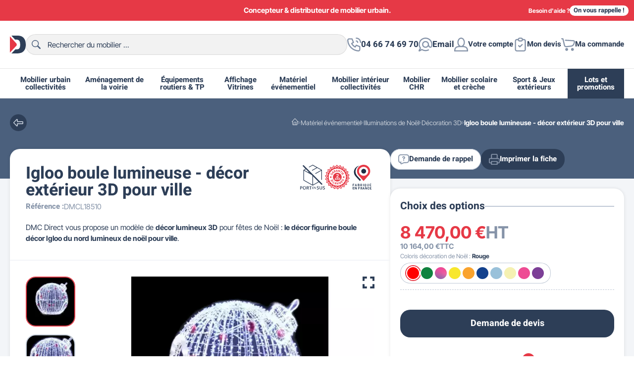

--- FILE ---
content_type: text/html; charset=utf-8
request_url: https://www.dmcdirect.fr/decoration-3d/2207-igloo-boule-lumineuse-decor-exterieur-3d-pour-ville.html
body_size: 55782
content:
<!doctype html><html lang="fr-FR"><head><meta charset="utf-8"><meta http-equiv="x-ua-compatible" content="ie=edge"><title>Igloo lumineux de Noël - Décoration de Noël d&#039;extérieur - Décor 3D</title> <script data-keepinline="true">var ajaxGetProductUrl = '//www.dmcdirect.fr/module/cdc_googletagmanager/async';
    var ajaxShippingEvent = 1;
    var ajaxPaymentEvent = 1;

/* datalayer */
dataLayer = window.dataLayer || [];
    let cdcDatalayer = {"pageCategory":"product","event":"view_item","ecommerce":{"currency":"EUR","items":[{"item_name":"Igloo boule lumineuse - decor exterieur 3D pour ville","item_id":"2207-104547","price":"10164","price_tax_exc":"8470","item_category":"Materiel evenementiel","item_category2":"Illuminations de Noel","item_category3":"Decoration 3D","item_variant":"Rouge","quantity":1}],"value":"10164"},"google_tag_params":{"ecomm_pagetype":"product","ecomm_prodid":"2207-104547","ecomm_totalvalue":10164,"ecomm_category":"Decoration 3D","ecomm_totalvalue_tax_exc":8470}};
    dataLayer.push(cdcDatalayer);

/* call to GTM Tag */
(function(w,d,s,l,i){w[l]=w[l]||[];w[l].push({'gtm.start':
new Date().getTime(),event:'gtm.js'});var f=d.getElementsByTagName(s)[0],
j=d.createElement(s),dl=l!='dataLayer'?'&l='+l:'';j.async=true;j.src=
'https://www.googletagmanager.com/gtm.js?id='+i+dl;f.parentNode.insertBefore(j,f);
})(window,document,'script','dataLayer','GTM-MZHRQH8');

/* async call to avoid cache system for dynamic data */
dataLayer.push({
  'event': 'datalayer_ready'
});</script> <meta name="description" content="DMC Direct vous propose pour embellir votre commune en fin d&#039;année et y apporter de la magie. Ici, l&#039;igloo boule lumineuse."><meta name="keywords" content=""><link rel="canonical" href="https://www.dmcdirect.fr/decoration-3d/2207-igloo-boule-lumineuse-decor-exterieur-3d-pour-ville.html"> <script type="application/ld+json">{
    "@context": "https://schema.org",
    "@type": "Organization",
    "name" : "DMC Direct",
    "url" : "https://www.dmcdirect.fr/"
         ,"image" : "https://www.dmcdirect.fr/img/logo-1678987344.jpg"
      }</script> <script type="application/ld+json">{
    "@context": "https://schema.org",
    "@type": "WebPage",
    "isPartOf": {
      "@type": "WebSite",
      "url":  "https://www.dmcdirect.fr/",
      "name": "DMC Direct"
    },
    "name": "Igloo lumineux de Noël - Décoration de Noël d&#039;extérieur - Décor 3D",
    "url":  "https://www.dmcdirect.fr/decoration-3d/2207-igloo-boule-lumineuse-decor-exterieur-3d-pour-ville.html"
  }</script> <script type="application/ld+json">{
      "@context": "https://schema.org",
      "@type": "BreadcrumbList",
      "itemListElement": [
                  {
            "@type": "ListItem",
            "position": 1,
            "name": "Accueil",
            "item": "https://www.dmcdirect.fr/"
          },                  {
            "@type": "ListItem",
            "position": 2,
            "name": "Matériel événementiel",
            "item": "https://www.dmcdirect.fr/materiel-evenementiel-343"
          },                  {
            "@type": "ListItem",
            "position": 3,
            "name": "Illuminations de Noël",
            "item": "https://www.dmcdirect.fr/illuminations-de-noel-250"
          },                  {
            "@type": "ListItem",
            "position": 4,
            "name": "Décoration 3D",
            "item": "https://www.dmcdirect.fr/decoration-3d-251"
          },                  {
            "@type": "ListItem",
            "position": 5,
            "name": "Igloo boule lumineuse - décor extérieur 3D pour ville",
            "item": "https://www.dmcdirect.fr/decoration-3d/2207-igloo-boule-lumineuse-decor-exterieur-3d-pour-ville.html"
          }              ]
    }</script> <script type="application/ld+json">{
    "@context": "https://schema.org/",
    "@type": "Product",
    "name": "Igloo boule lumineuse - décor extérieur 3D pour ville",
    "description": "DMC Direct vous propose pour embellir votre commune en fin d&#039;année et y apporter de la magie. Ici, l&#039;igloo boule lumineuse.",
    "category": "Décoration 3D",
    "image" :"https://www.dmcdirect.fr/13088-medium_default/igloo-boule-lumineuse-decor-exterieur-3d-pour-ville.webp",    "sku": "DMCL18510",
    "mpn": "DMCL18510"
        ,
    "brand": {
      "@type": "Brand",
      "name": "DMC Direct"
    }
                ,
    "offers": {
      "@type": "Offer",
      "priceCurrency": "EUR",
      "name": "Igloo boule lumineuse - décor extérieur 3D pour ville",
      "price": "8470",
      "url": "https://www.dmcdirect.fr/decoration-3d/2207-igloo-boule-lumineuse-decor-exterieur-3d-pour-ville.html",
      "priceValidUntil": "2026-01-30",
              "image": ["https://www.dmcdirect.fr/13088-large_default/igloo-boule-lumineuse-decor-exterieur-3d-pour-ville.webp","https://www.dmcdirect.fr/4181-large_default/igloo-boule-lumineuse-decor-exterieur-3d-pour-ville.webp"],
            "sku": "DMCL18510",
      "mpn": "DMCL18510",
                        // "availability": "https://schema.org/PreOrder",
      "availability": "https://schema.org/InStock",
      "seller": {
        "@type": "Organization",
        "name": "DMC Direct"
      }
    }
  }</script> <meta property="og:title" content="Igloo lumineux de Noël - Décoration de Noël d&#039;extérieur - Décor 3D" /><meta property="og:description" content="DMC Direct vous propose pour embellir votre commune en fin d&#039;année et y apporter de la magie. Ici, l&#039;igloo boule lumineuse." /><meta property="og:url" content="https://www.dmcdirect.fr/decoration-3d/2207-igloo-boule-lumineuse-decor-exterieur-3d-pour-ville.html" /><meta property="og:site_name" content="DMC Direct" /><meta name="viewport" content="width=device-width, initial-scale=1"><link rel="icon" type="image/vnd.microsoft.icon" href="https://www.dmcdirect.fr/img/favicon.ico?1678987344"><link rel="shortcut icon" type="image/x-icon" href="https://www.dmcdirect.fr/img/favicon.ico?1678987344"><link rel="icon" type="image/svg+xml" href="[data-uri]"><style>:root {
            color-scheme: light only;
                                        --colors-secondary: #1e2d43;
                                                                                }</style><link rel="preload" href="https://www.dmcdirect.fr/themes/dmcdirect/assets/cache/theme-9124ea1167.css?20260115" as="style"><link rel="stylesheet" href="https://www.dmcdirect.fr/themes/dmcdirect/assets/cache/theme-9124ea1167.css?20260115" type="text/css" media="all"><link rel="preload" href="https://www.dmcdirect.fr/themes/dmcdirect/assets/cache/head-d490201155.js?20260115" as="script"> <script defer type="text/javascript" src="https://www.dmcdirect.fr/themes/dmcdirect/assets/cache/head-d490201155.js?20260115" ></script> <script type="text/javascript">var CALL_BACK_BTN_COLOR_ON_HOVER = "#ff512a";
                    var CALL_BACK_BTN_FONT_SIZE = "14";
                    var CALL_BACK_BTN_ICON_SIZE = "75";
                    var CALL_BACK_BTN_RADIUS = "75";
                    var CALL_BACK_FORM_SUITABLE_TIME = false;
                    var CALL_BACK_SUBMISSION_MSG = "Vos donn\u00e9es ont \u00e9t\u00e9 soumises avec succ\u00e8s. Merci pour votre temps\u00a0!";
                    var callbackCaption = "<p>Click to open form and send us your contact details.<\/p>";
                    var cap_site_key = "6Le7PAYlAAAAALYTMzaKVqWHtRUmubvuyuntDMBF";
                    var cb_error_invalid_email = "Invalid Email Address";
                    var cb_error_invalid_name = "Invalid Name";
                    var cb_error_invalid_phone = "Invalid Phone";
                    var cb_error_required_fields = "You did not fill required fields";
                    var cb_error_unchecked_checkBox = "Select Atleast One Checkbox From The Required Checkbox Respective Fields";
                    var front_url_form = "demande-de-devis";
                    var isCaptchaEnabled = "1";
                    var prestashop = {"cart":{"products":[],"totals":{"total":{"type":"total","label":"Total","amount":0,"value":"0,00\u00a0\u20ac"},"total_including_tax":{"type":"total","label":"Total TTC","amount":0,"value":"0,00\u00a0\u20ac"},"total_excluding_tax":{"type":"total","label":"Total HT :","amount":0,"value":"0,00\u00a0\u20ac"}},"subtotals":{"products":{"type":"products","label":"Sous-total","amount":0,"value":"0,00\u00a0\u20ac"},"discounts":null,"shipping":{"type":"shipping","label":"Livraison","amount":0,"value":""},"tax":null},"products_count":0,"summary_string":"0 articles","vouchers":{"allowed":1,"added":[]},"discounts":[],"minimalPurchase":0,"minimalPurchaseRequired":""},"currency":{"id":1,"name":"Euro","iso_code":"EUR","iso_code_num":"978","sign":"\u20ac"},"customer":{"lastname":null,"firstname":null,"email":null,"birthday":null,"newsletter":null,"newsletter_date_add":null,"optin":null,"website":null,"company":null,"siret":null,"ape":null,"is_logged":false,"gender":{"type":null,"name":null},"addresses":[]},"language":{"name":"Fran\u00e7ais (French)","iso_code":"fr","locale":"fr-FR","language_code":"fr-fr","is_rtl":"0","date_format_lite":"d\/m\/Y","date_format_full":"d\/m\/Y H:i:s","id":5},"page":{"title":"","canonical":"https:\/\/www.dmcdirect.fr\/decoration-3d\/2207-igloo-boule-lumineuse-decor-exterieur-3d-pour-ville.html","meta":{"title":"Igloo lumineux de No\u00ebl - D\u00e9coration de No\u00ebl d'ext\u00e9rieur - D\u00e9cor 3D","description":"DMC Direct vous propose pour embellir votre commune en fin d'ann\u00e9e et y apporter de la magie. Ici, l'igloo boule lumineuse.","keywords":"","robots":"index"},"page_name":"product","body_classes":{"lang-fr":true,"lang-rtl":false,"country-FR":true,"currency-EUR":true,"layout-full-width":true,"page-product":true,"tax-display-enabled":true,"product-id-2207":true,"product-Igloo boule lumineuse - d\u00e9cor ext\u00e9rieur 3D pour ville":true,"product-id-category-251":true,"product-id-manufacturer-0":true,"product-id-supplier-0":true},"admin_notifications":[]},"shop":{"name":"DMC Direct","logo":"https:\/\/www.dmcdirect.fr\/img\/logo-1678987344.jpg","stores_icon":"https:\/\/www.dmcdirect.fr\/img\/logo_stores-1.gif","favicon":"https:\/\/www.dmcdirect.fr\/img\/favicon.ico"},"urls":{"base_url":"https:\/\/www.dmcdirect.fr\/","current_url":"https:\/\/www.dmcdirect.fr\/decoration-3d\/2207-igloo-boule-lumineuse-decor-exterieur-3d-pour-ville.html","shop_domain_url":"https:\/\/www.dmcdirect.fr","img_ps_url":"https:\/\/www.dmcdirect.fr\/img\/","img_cat_url":"https:\/\/www.dmcdirect.fr\/img\/c\/","img_lang_url":"https:\/\/www.dmcdirect.fr\/img\/l\/","img_prod_url":"https:\/\/www.dmcdirect.fr\/img\/p\/","img_manu_url":"https:\/\/www.dmcdirect.fr\/img\/m\/","img_sup_url":"https:\/\/www.dmcdirect.fr\/img\/su\/","img_ship_url":"https:\/\/www.dmcdirect.fr\/img\/s\/","img_store_url":"https:\/\/www.dmcdirect.fr\/img\/st\/","img_col_url":"https:\/\/www.dmcdirect.fr\/img\/co\/","img_url":"https:\/\/www.dmcdirect.fr\/themes\/dmcdirect\/assets\/img\/","css_url":"https:\/\/www.dmcdirect.fr\/themes\/dmcdirect\/assets\/css\/","js_url":"https:\/\/www.dmcdirect.fr\/themes\/dmcdirect\/assets\/js\/","pic_url":"https:\/\/www.dmcdirect.fr\/upload\/","pages":{"address":"https:\/\/www.dmcdirect.fr\/adresse","addresses":"https:\/\/www.dmcdirect.fr\/adresses","authentication":"https:\/\/www.dmcdirect.fr\/authentification","cart":"https:\/\/www.dmcdirect.fr\/panier","category":"https:\/\/www.dmcdirect.fr\/index.php?controller=category","cms":"https:\/\/www.dmcdirect.fr\/index.php?controller=cms","contact":"https:\/\/www.dmcdirect.fr\/contactez-nous","discount":"https:\/\/www.dmcdirect.fr\/bons-de-reduction","guest_tracking":"https:\/\/www.dmcdirect.fr\/suivi-commande-invite","history":"https:\/\/www.dmcdirect.fr\/historique-des-commandes","identity":"https:\/\/www.dmcdirect.fr\/identite","index":"https:\/\/www.dmcdirect.fr\/","my_account":"https:\/\/www.dmcdirect.fr\/mon-compte","order_confirmation":"https:\/\/www.dmcdirect.fr\/confirmation-commande","order_detail":"https:\/\/www.dmcdirect.fr\/index.php?controller=order-detail","order_follow":"https:\/\/www.dmcdirect.fr\/details-de-la-commande","order":"https:\/\/www.dmcdirect.fr\/commande","order_return":"https:\/\/www.dmcdirect.fr\/index.php?controller=order-return","order_slip":"https:\/\/www.dmcdirect.fr\/avoirs","pagenotfound":"https:\/\/www.dmcdirect.fr\/page-non-trouvee","password":"https:\/\/www.dmcdirect.fr\/mot-de-passe-oublie","pdf_invoice":"https:\/\/www.dmcdirect.fr\/index.php?controller=pdf-invoice","pdf_order_return":"https:\/\/www.dmcdirect.fr\/index.php?controller=pdf-order-return","pdf_order_slip":"https:\/\/www.dmcdirect.fr\/index.php?controller=pdf-order-slip","prices_drop":"https:\/\/www.dmcdirect.fr\/promotions","product":"https:\/\/www.dmcdirect.fr\/index.php?controller=product","search":"https:\/\/www.dmcdirect.fr\/recherche","sitemap":"https:\/\/www.dmcdirect.fr\/plan-du-site","stores":"https:\/\/www.dmcdirect.fr\/magasins","supplier":"https:\/\/www.dmcdirect.fr\/fournisseurs","register":"https:\/\/www.dmcdirect.fr\/authentification?create_account=1","order_login":"https:\/\/www.dmcdirect.fr\/commande?login=1"},"alternative_langs":[],"theme_assets":"\/themes\/dmcdirect\/assets\/","actions":{"logout":"https:\/\/www.dmcdirect.fr\/?mylogout="},"no_picture_image":{"bySize":{"small_default":{"url":"https:\/\/www.dmcdirect.fr\/img\/p\/fr-default-small_default.jpg","width":100,"height":100},"cart_default":{"url":"https:\/\/www.dmcdirect.fr\/img\/p\/fr-default-cart_default.jpg","width":120,"height":120},"home_default":{"url":"https:\/\/www.dmcdirect.fr\/img\/p\/fr-default-home_default.jpg","width":254,"height":254},"product_default":{"url":"https:\/\/www.dmcdirect.fr\/img\/p\/fr-default-product_default.jpg","width":326,"height":326},"medium_default":{"url":"https:\/\/www.dmcdirect.fr\/img\/p\/fr-default-medium_default.jpg","width":660,"height":450},"large_default":{"url":"https:\/\/www.dmcdirect.fr\/img\/p\/fr-default-large_default.jpg","width":800,"height":800}},"small":{"url":"https:\/\/www.dmcdirect.fr\/img\/p\/fr-default-small_default.jpg","width":100,"height":100},"medium":{"url":"https:\/\/www.dmcdirect.fr\/img\/p\/fr-default-product_default.jpg","width":326,"height":326},"large":{"url":"https:\/\/www.dmcdirect.fr\/img\/p\/fr-default-large_default.jpg","width":800,"height":800},"legend":""}},"configuration":{"display_taxes_label":true,"display_prices_tax_incl":false,"is_catalog":false,"show_prices":true,"opt_in":{"partner":true},"quantity_discount":{"type":"price","label":"Prix unitaire"},"voucher_enabled":1,"return_enabled":0},"field_required":[],"breadcrumb":{"links":[{"title":"Accueil","url":"https:\/\/www.dmcdirect.fr\/"},{"title":"Mat\u00e9riel \u00e9v\u00e9nementiel","url":"https:\/\/www.dmcdirect.fr\/materiel-evenementiel-343"},{"title":"Illuminations de No\u00ebl","url":"https:\/\/www.dmcdirect.fr\/illuminations-de-noel-250"},{"title":"D\u00e9coration 3D","url":"https:\/\/www.dmcdirect.fr\/decoration-3d-251"},{"title":"Igloo boule lumineuse - d\u00e9cor ext\u00e9rieur 3D pour ville","url":"https:\/\/www.dmcdirect.fr\/decoration-3d\/2207-igloo-boule-lumineuse-decor-exterieur-3d-pour-ville.html"}],"count":5},"link":{"protocol_link":"https:\/\/","protocol_content":"https:\/\/"},"time":1768450987,"static_token":"a151ef423a73097e5400bed061828172","token":"180dbe61053ce5c9e3e68112e294c495","debug":false};
                    var psemailsubscription_subscription = "https:\/\/www.dmcdirect.fr\/module\/ps_emailsubscription\/subscription";</script> <script async charset="utf-8" src="https://widgets.rr.skeepers.io/generated/ce5faf3a-4b7c-ecf4-7185-c5c07937dbde/24aad820-c436-4ca6-9676-d2716071e376.js"></script> <script defer charset="utf-8" src="https://widgets.rr.skeepers.io/product/ce5faf3a-4b7c-ecf4-7185-c5c07937dbde/a7a6c46b-cd53-49c8-84dd-f5c682501e77.js"></script><script type="text/javascript">var ets_ct7_recaptcha_enabled = 1;
var ets_ct7_recaptcha_v3 = 0;
var ets_ct7_recaptcha_key = "6Le7PAYlAAAAALYTMzaKVqWHtRUmubvuyuntDMBF";
var url_basic_ets ='https://www.dmcdirect.fr/';
var link_contact_ets ='https://www.dmcdirect.fr/module/ets_contactform7/contact';</script> <script type="text/javascript">var FSAU = FSAU || { };
    FSAU.product_urls = {"#\/4040-coloris_lumifetes-rouge":[{"group":"149","value":"4040"}],"#\/4041-coloris_lumifetes-vert":[{"group":"149","value":"4041"}],"#\/4047-coloris_lumifetes-multicolore":[{"group":"149","value":"4047"}],"#\/4042-coloris_lumifetes-jaune":[{"group":"149","value":"4042"}],"#\/4043-coloris_lumifetes-orange":[{"group":"149","value":"4043"}],"#\/4039-coloris_lumifetes-bleu":[{"group":"149","value":"4039"}],"#\/4044-coloris_lumifetes-blanc_froid":[{"group":"149","value":"4044"}],"#\/4045-coloris_lumifetes-blanc_chaud":[{"group":"149","value":"4045"}],"#\/4046-coloris_lumifetes-rose":[{"group":"149","value":"4046"}],"#\/4048-coloris_lumifetes-violet":[{"group":"149","value":"4048"}]};</script> <link rel="prefetch" href="https://www.paypal.com/sdk/js?components=marks,funding-eligibility&amp;client-id=AXjYFXWyb4xJCErTUDiFkzL0Ulnn-bMm4fal4G-1nQXQ1ZQxp06fOuE7naKUXGkq2TZpYSiI9xXbs4eo&amp;merchant-id=8M4VB3LMX89RW&amp;currency=EUR&amp;intent=capture&amp;commit=false&amp;vault=false&amp;integration-date=2022-14-06&amp;disable-funding=bancontact,card,eps,giropay,ideal,mybank,p24,sofort&amp;enable-funding=paylater" as="script"> <script type="text/javascript">var sp_link_base ='https://www.dmcdirect.fr';</script> <script type="text/javascript">function renderDataAjax(jsonData)
{
    for (var key in jsonData) {
	    if(key=='java_script')
        {
            $('body').append(jsonData[key]);
        }
        else
            if($('#ets_speed_dy_'+key).length)
            {
                if($('#ets_speed_dy_'+key+' #layer_cart').length)
                {
                    $('#ets_speed_dy_'+key).before($('#ets_speed_dy_'+key+' #layer_cart').clone());
                    $('#ets_speed_dy_'+key+' #layer_cart').remove();
                    $('#layer_cart').before('<div class="layer_cart_overlay"></div>');
                }
                $('#ets_speed_dy_'+key).replaceWith(jsonData[key]);  
            }
              
    }
    if($('#header .shopping_cart').length && $('#header .cart_block').length)
    {
        var shopping_cart = new HoverWatcher('#header .shopping_cart');
        var cart_block = new HoverWatcher('#header .cart_block');
        $("#header .shopping_cart a:first").hover(
    		function(){
    			if (ajaxCart.nb_total_products > 0 || parseInt($('.ajax_cart_quantity').html()) > 0)
    				$("#header .cart_block").stop(true, true).slideDown(450);
    		},
    		function(){
    			setTimeout(function(){
    				if (!shopping_cart.isHoveringOver() && !cart_block.isHoveringOver())
    					$("#header .cart_block").stop(true, true).slideUp(450);
    			}, 200);
    		}
    	);
    }
    if(typeof jsonData.custom_js!== undefined && jsonData.custom_js)
        $('head').append('<script src="'+sp_link_base+'/modules/ets_superspeed/views/js/script_custom.js">');
}</script> <style>.layered_filter_ul .radio,.layered_filter_ul .checkbox {
    display: inline-block;
}
.ets_speed_dynamic_hook .cart-products-count{
    display:none!important;
}
.ets_speed_dynamic_hook .ajax_cart_quantity ,.ets_speed_dynamic_hook .ajax_cart_product_txt,.ets_speed_dynamic_hook .ajax_cart_product_txt_s{
    display:none!important;
}
.ets_speed_dynamic_hook .shopping_cart > a:first-child:after {
    display:none!important;
}</style><meta name="product"><meta name="twitter:card" content="summary" /><meta name="twitter:site" content="https://www.dmcdirect.fr/decoration-3d/2207-igloo-boule-lumineuse-decor-exterieur-3d-pour-ville.html" /><meta name="twitter:title" content="DMC Direct" /><meta name="twitter:description" content="DMC Direct vous propose pour embellir votre commune en fin d&#039;année et y apporter de la magie. Ici, l&#039;igloo boule lumineuse." /><meta name="twitter:image" content="https://www.dmcdirect.fr/themes/dmcdirect/assets/img//branding/logo@512x512.webp" /><link rel="manifest" href="https://www.dmcdirect.fr/manifest.json"><meta name="mobile-web-app-capable" content="yes"><meta name="application-name" content="DMC Direct"><meta name="theme-color" content="#e63946"><meta name="apple-mobile-web-app-capable" content="yes"><meta name="apple-mobile-web-app-title" content="DMC Direct>"><meta name="apple-mobile-web-app-status-bar-style" content="black-translucent"><meta name="msapplication-navbutton-color" content="#e63946"><meta name="msapplication-starturl" content="/"><meta name="msapplication-TileColor" content="#e63946"><link rel="apple-touch-icon" sizes="512x512" href="https://www.dmcdirect.fr/themes/dmcdirect/assets/img//branding/logo@512x512.webp"><link rel="preload" href="https://www.dmcdirect.fr/themes/dmcdirect/assets/fonts/Dmc-Header-Bold.woff2" as="font" type="font/woff2" crossorigin><link rel="preload" href="https://www.dmcdirect.fr/themes/dmcdirect/assets/fonts/Dmc-Global-Regular.woff2" as="font" type="font/woff2" crossorigin><link rel="preload" href="https://www.dmcdirect.fr/themes/dmcdirect/assets/fonts/Dmc-Global-Bold.woff2" as="font" type="font/woff2" crossorigin><meta property="og:type" content="product"><meta property="og:image" content="https://www.dmcdirect.fr/13088-large_default/igloo-boule-lumineuse-decor-exterieur-3d-pour-ville.webp"><meta property="product:pretax_price:amount" content="8470"><meta property="product:pretax_price:currency" content="EUR"><meta property="product:price:amount" content="8470"><meta property="product:price:currency" content="EUR"></head><body id="product" class="lang-fr country-fr currency-eur layout-full-width page-product tax-display-enabled product-id-2207 product-igloo-boule-lumineuse-decor-exterieur-3d-pour-ville product-id-category-251 product-id-manufacturer-0 product-id-supplier-0 is-desktop"> <noscript><iframe src="https://www.googletagmanager.com/ns.html?id=GTM-MZHRQH8" height="0" width="0" style="display:none;visibility:hidden"></iframe></noscript><div id="site-container" class="site" role="document"><div class="site-top"><div class="container"><div class="top-slider swiper"><div class="swiper-wrapper"><div class="item swiper-slide"><div>Concepteur &amp; distributeur de mobilier urbain.</div></div><div class="item swiper-slide"><div>FRANCO DE PORT à partir de 990€ HT.</div></div><div class="item swiper-slide"><div>Nouveau ! Paiement en 2x, 3x ou 4x sans frais.</div></div></div></div><div class="top-callback"><div class="title"> Besoin d'aide ?</div><div id="callback_resp" class="btn btn-white tiny" data-toggle="modal" data-target="#callbackModal"> On vous rappelle !</div></div></div></div><div id="header" class="site-header"><div class="site-header"><div class="header-top"><div class="container"><div class="branding"><div class="logo"> <a href="https://www.dmcdirect.fr/" title="DMC Direct"> <span class="logo-symbol"> <svg viewBox="0 0 28 32" role="img" aria-hidden="true" focusable="false" xmlns="https://www.w3.org/2000/svg"> <path fill="var(--colors-dark, #2d3e57)" d="M28,15.9c0,3.4-0.4,6.1-1.2,8c-0.8,1.9-1.9,3.5-3.3,4.7c-1.4,1.3-2.9,2.1-4.5,2.5c-2.2,0.6-4.2,0.9-6,0.9 H2.8l6.8-7.3h1.2c2.1,0,3.6-0.2,4.5-0.7c0.9-0.5,1.6-1.3,2.1-2.4c0.5-1.1,0.7-3,0.7-5.6c0-3.4-0.6-5.7-1.7-7c-1.1-1.3-3-1.9-5.6-1.9 H9.1L2.7,0h10.4c2.9,0,5.3,0.4,7.1,1.2C22,2,23.5,3.1,24.7,4.6c1.2,1.5,2,3.2,2.6,5.1C27.7,11.6,28,13.7,28,15.9z"/> <path fill="var(--colors-primary, #e63946)" d="M11.2,18.5l-1.9,2L0,30.5V1.3l9.3,10.4l1.9,2.1C12.3,15.1,12.5,17.2,11.2,18.5z"/> </svg></span> <span class="logo-full"> <svg viewBox="0 0 619 78" role="img" aria-hidden="true" focusable="false" xmlns="https://www.w3.org/2000/svg"> <path fill="var(--colors-dark, #2d3e57)" d="M0,1.3h34.6c6.8,0,12.3,0.9,16.5,2.8c4.2,1.9,7.7,4.5,10.4,8c2.7,3.5,4.7,7.5,6,12.1 c1.2,4.6,1.9,9.5,1.9,14.6c0,8.1-0.9,14.3-2.8,18.8c-1.8,4.4-4.4,8.2-7.6,11.2c-3.3,3-6.8,5-10.5,6c-5.1,1.4-9.7,2.1-13.9,2.1H0 V1.3z M23.3,18.4v41.2H29c4.9,0,8.3-0.5,10.4-1.6c2.1-1.1,3.7-3,4.8-5.7c1.2-2.7,1.8-7.1,1.8-13.1c0-8-1.3-13.5-3.9-16.4 c-2.6-2.9-6.9-4.4-13-4.4H23.3z M81.4,1.3H112l11.8,45.9l11.7-45.9h30.6v75.4h-19.1V19.2l-14.7,57.5h-17.3l-14.7-57.5v57.5H81.4 V1.3z M231.3,45.8l20.4,6.2c-1.4,5.7-3.5,10.5-6.5,14.4c-3,3.8-6.6,6.7-11,8.7c-4.4,2-9.9,2.9-16.7,2.9c-8.2,0-14.9-1.2-20.1-3.6 c-5.2-2.4-9.7-6.6-13.5-12.6c-3.8-6-5.7-13.7-5.7-23c0-12.5,3.3-22.1,10-28.8C195,3.3,204.4,0,216.5,0c9.5,0,17,1.9,22.4,5.8 c5.4,3.8,9.5,9.7,12.1,17.7L230.5,28c-0.7-2.3-1.5-4-2.3-5c-1.3-1.8-2.9-3.2-4.8-4.1c-1.9-1-4-1.4-6.3-1.4 c-5.3,0-9.3,2.1-12.1,6.4c-2.1,3.2-3.2,8.1-3.2,14.8c0,8.4,1.3,14.1,3.8,17.2c2.5,3.1,6.1,4.6,10.7,4.6c4.5,0,7.8-1.3,10.1-3.8 C228.6,54.2,230.3,50.6,231.3,45.8z M392.6,22.1h19.6v9c1.9-3.9,3.8-6.5,5.8-8c2-1.5,4.5-2.2,7.4-2.2c3.1,0,6.5,1,10.1,2.9 l-6.5,14.9c-2.5-1-4.4-1.5-5.9-1.5c-2.7,0-4.9,1.1-6.4,3.4c-2.2,3.2-3.2,9.2-3.2,17.9v18.3h-21V22.1z M358.1,76.7H379V22.1h-20.9 V76.7z M501.5,54.6h-42c0.4,3.4,1.3,5.9,2.7,7.5c2,2.4,4.7,3.6,7.9,3.6c2.1,0,4-0.5,5.9-1.5c1.1-0.7,2.3-1.8,3.7-3.4l20.6,1.9 c-3.2,5.5-7,9.4-11.4,11.8S478.1,78,469.7,78c-7.2,0-12.9-1-17.1-3.1c-4.2-2-7.6-5.3-10.3-9.7c-2.7-4.4-4.1-9.7-4.1-15.7 c0-8.5,2.7-15.5,8.2-20.7c5.5-5.3,13-7.9,22.7-7.9c7.8,0,14,1.2,18.5,3.6c4.5,2.4,8,5.8,10.3,10.3c2.4,4.5,3.6,10.3,3.6,17.5V54.6 z M480.2,44.6c-0.4-4-1.5-6.9-3.3-8.7c-1.8-1.7-4.1-2.6-7-2.6c-3.3,0-6,1.3-8,4c-1.3,1.6-2.1,4.1-2.4,7.4H480.2z M551.9,55.3 l19.9,2.3c-1.1,4.2-2.9,7.7-5.4,10.8c-2.5,3-5.7,5.4-9.6,7.1C552.9,77.1,548,78,542,78c-5.8,0-10.6-0.5-14.5-1.6 c-3.9-1.1-7.2-2.8-10-5.2c-2.8-2.4-5-5.3-6.5-8.5c-1.6-3.3-2.4-7.6-2.4-13c0-5.6,1-10.3,2.9-14c1.4-2.7,3.3-5.2,5.8-7.4 c2.4-2.2,4.9-3.8,7.5-4.9c4.1-1.7,9.3-2.5,15.7-2.5c8.9,0,15.7,1.6,20.4,4.8c4.7,3.2,8,7.9,9.9,14L551,42.2 c-0.6-2.3-1.7-4.1-3.4-5.3c-1.6-1.2-3.8-1.8-6.6-1.8c-3.5,0-6.3,1.2-8.4,3.7c-2.1,2.5-3.2,6.2-3.2,11.3c0,4.5,1.1,7.9,3.2,10.2 c2.1,2.3,4.8,3.5,8.1,3.5c2.7,0,5.1-0.7,6.9-2.1C549.6,60.4,551,58.2,551.9,55.3z M344.6,24.1c-1.2-4.6-3.2-8.6-6-12.1 c-2.7-3.5-6.2-6.1-10.4-8c-4.2-1.9-9.7-2.8-16.5-2.8h-24.4l15.1,17.1h3.8c6,0,10.4,1.5,13,4.4c2.6,3,3.9,8.4,3.9,16.4 c0,6-0.6,10.4-1.7,13.1c-1.2,2.7-2.8,4.6-4.8,5.7c-2.1,1.1-5.5,1.6-10.4,1.6h-2.7l-15.8,17.1h24.1c4.1,0,8.8-0.7,13.9-2.1 c3.7-1,7.2-3,10.5-6c3.3-3,5.8-6.7,7.6-11.2c1.8-4.4,2.8-10.7,2.8-18.8C346.5,33.6,345.8,28.7,344.6,24.1z M606.7,1.3v20.8h11.5 v15.3h-11.5v19.4c0,2.3,0.2,3.9,0.7,4.6c0.7,1.2,1.9,1.7,3.6,1.7c1.5,0,3.7-0.4,6.5-1.3l1.5,14.5c-5.2,1.1-10,1.7-14.5,1.7 c-5.2,0-9.1-0.7-11.5-2c-2.5-1.3-4.3-3.4-5.5-6.1c-1.2-2.7-1.8-7.1-1.8-13.2V37.4H578V22.1h7.7V12L606.7,1.3z"/> <path fill="var(--colors-primary, #e63946)" d="M379,1.3v14.3h-20.9V1.3H379z M304.8,33.9l-4.4-5L278.8,4.5v68.7l21.6-23.5l4.4-4.8 C307.8,41.9,307.6,36.8,304.8,33.9z"/> </svg></span> </a></div><div id="search_widget" class="header-search-input search-widgets" data-search-controller-url="//www.dmcdirect.fr/recherche"><form method="get" action="//www.dmcdirect.fr/recherche"> <input type="hidden" name="controller" value="search"><div class="input-group-overlay"> <input class="input-field" type="text" name="s" value="" placeholder="Rechercher du mobilier ..." aria-label="Rechercher"><div class="button-group-append-overlay"><div class="btn-search"> <svg viewBox="0 0 24 24" fill="currentColor" role="img" aria-hidden="true" focusable="false" xmlns="https://www.w3.org/2000/svg"> <path d="M0.79668 5.9C1.29461 4.7 1.9917 3.7 2.88797 2.8C3.78423 1.9 4.87967 1.2 5.9751 0.7C7.17012 0.2 8.36514 0 9.56017 0C10.7552 0 11.9502 0.2 13.1452 0.7C14.2407 1.2 15.3361 1.9 16.2324 2.8C17.1286 3.7 17.8257 4.8 18.3237 5.9C18.8216 7.1 19.0207 8.3 19.0207 9.5C19.0207 10.7 18.8216 11.9 18.3237 13.1C18.2241 13.4 18.0249 13.8 17.8257 14.1L17.4274 14.9L18.1245 15.6L23.5021 21C23.8008 21.3 24 21.7 24 22.2C24 22.7 23.8008 23.1 23.5021 23.5C23.1037 23.8 22.7054 24 22.2075 24C21.7095 24 21.3112 23.8 20.9129 23.5L15.5353 18.1L14.8382 17.4L14.0415 17.8C13.7427 18 13.444 18.1 13.0456 18.3C11.9502 18.8 10.7552 19 9.46058 19C8.26556 19 7.07054 18.8 5.87552 18.3C4.6805 17.8 3.68465 17.1 2.78838 16.2C1.89212 15.3 1.19502 14.2 0.697096 13.1C0.199171 12 0 10.8 0 9.5C0.0995846 8.3 0.298756 7.1 0.79668 5.9ZM4.18257 14.9C5.57676 16.3 7.46888 17.1 9.56017 17.1C11.5519 17.1 13.444 16.3 14.9378 14.9C16.4315 13.5 17.1286 11.6 17.1286 9.5C17.1286 7.5 16.3319 5.6 14.9378 4.1C13.5436 2.7 11.6515 1.9 9.56017 1.9C7.56846 1.9 5.67635 2.7 4.18257 4.1C2.78838 5.5 1.9917 7.4 1.9917 9.5C1.9917 11.5 2.78838 13.4 4.18257 14.9Z"/> </svg></div></div></div></form></div></div><div class="push"><div class="block-contactinfo"> <a class="nav button-phone" href="tel:0466746970" rel="nofollow"> <span class="icon"><svg viewBox="0 0 24 24" fill="currentColor" role="img" aria-hidden="true" focusable="false" xmlns="https://www.w3.org/2000/svg"> <path d="M19.3 24C8.9 23.4 0.6 15.1 0 4.7C0 2.7 1.5 1.2 3.4 1.2H8.3C8.7 1.2 9.1 1.4 9.2 1.8L11.7 8C11.9 8.5 11.7 9 11.3 9.2L9.1 10.5C10.2 12.3 11.7 13.8 13.5 14.9L14.8 12.7C15.1 12.3 15.6 12.1 16 12.3L22.1 14.7C22.5 14.9 22.7 15.2 22.7 15.6V20.5C22.8 22.5 21.2 24 19.3 24ZM3.4 3.2C2.6 3.2 2 3.9 2 4.7C2.6 14 10 21.4 19.4 22C20.2 22 20.8 21.3 20.8 20.6V16.4L16.1 14.5L14.7 16.8C14.4 17.2 13.9 17.4 13.4 17.2C10.6 15.8 8.2 13.5 6.8 10.6C6.6 10.1 6.7 9.6 7.2 9.3L9.5 7.9L7.7 3.2H3.4ZM19.1 8.3C19.1 6.4 17.6 4.9 15.7 4.9C15.1 4.9 14.7 5.3 14.7 5.9C14.7 6.5 15.1 6.9 15.7 6.9C16.5 6.9 17.1 7.5 17.1 8.3C17.1 8.9 17.5 9.3 18.1 9.3C18.7 9.3 19.1 8.9 19.1 8.3ZM24 8.3C24 3.7 20.3 0 15.7 0C15.1 0 14.7 0.4 14.7 1C14.7 1.6 15.1 2 15.7 2C19.2 2 22 4.8 22 8.3C22 8.9 22.4 9.3 23 9.3C23.6 9.3 24 8.9 24 8.3Z" /> </svg> </span> <span class="text">04 66 74 69 70</span> </a><div class="button-mailto tooltip"><div class="nav tooltip-button"> <span class="icon"> <svg viewBox="0 0 24 24" fill="currentColor" role="img" aria-hidden="true" focusable="false" xmlns="https://www.w3.org/2000/svg"> <path d="M12.1107 0C5.51744 0 0.122928 5.3 0.122928 11.8C0.122928 14.1 0.822216 16.4 2.12089 18.3C1.9211 18.7 1.5215 19.5 1.22181 20C0.122928 21.9 -0.376564 22.9 0.322724 23.6C0.722318 23.9 1.02201 24 1.32171 24C2.021 24 3.01998 23.4 4.21876 22.7C4.71825 22.4 5.51744 21.9 5.91703 21.8C7.8151 22.9 9.91297 23.5 12.1107 23.5C14.3085 23.5 16.5063 22.9 18.3044 21.8L17.3054 20.1C14.1087 22.1 9.81307 22 6.71622 20C5.81713 19.4 4.81815 20 3.11988 21C3.01998 21 3.01998 21.1 2.92008 21.1C2.92008 21 3.01998 20.9 3.01998 20.9C4.01896 19 4.51846 18.2 4.01896 17.4C2.82018 15.8 2.12089 13.8 2.12089 11.8C2.12089 6.4 6.61632 2 12.1107 2C17.6051 2 22.1006 6.4 22.1006 11.8C22.1006 14.8 21.2015 15.5 21.0017 15.7C20.6021 15.9 20.2025 15.8 20.0027 15.6C19.0037 15 18.1046 13.6 18.1046 11.8C18.1046 8.6 15.4074 5.9 12.1107 5.9C8.81409 5.9 6.11683 8.5 6.11683 11.8C6.11683 15.1 8.81409 17.7 12.1107 17.7C14.1087 17.7 15.9069 16.7 17.0057 15.2C17.5052 16.1 18.1046 16.8 18.9038 17.2C19.9028 17.8 21.0017 17.8 21.9008 17.3C22.8998 16.7 23.9986 15.3 23.9986 11.7C24.0985 5.3 18.704 0 12.1107 0ZM12.1107 15.7C9.91297 15.7 8.1148 13.9 8.1148 11.8C8.1148 9.7 9.91297 7.9 12.1107 7.9C14.3085 7.9 16.1067 9.7 16.1067 11.8C16.1067 13.9 14.3085 15.7 12.1107 15.7Z"/> </svg> </span> <span class="text"> Email </span></div><div class="tooltip-content"><div class="inner"><div class="obf-link" data-obf="bWFpbHRvOmNvbW1lcmNpYWxAZG1jZGlyZWN0LmZy"> commercial@dmcdirect.fr</div></div></div></div></div><div class="block-user"><div class="nav user-link obf-link" data-obf="aHR0cHM6Ly93d3cuZG1jZGlyZWN0LmZyL2F1dGhlbnRpZmljYXRpb24=" title="Votre compte"> <span class="icon"><svg viewBox="0 0 24 24" fill="currentColor" role="img" aria-hidden="true" focusable="false" xmlns="https://www.w3.org/2000/svg"> <path d="M16.1 14.5L16.2 14.4C17.6 12.8 18.4 10.6 18.4 8.2C18.5 3.7 15.6 0 12 0C8.4 0 5.5 3.7 5.5 8.2C5.5 10.6 6.3 12.8 7.7 14.4L7.8 14.5C2.4 15.1 0 17.7 0 23V24H24V23C24 17.7 21.6 15.1 16.1 14.5ZM7.5 8.2C7.5 4.8 9.5 2 12 2C14.5 2 16.5 4.8 16.5 8.2C16.5 10.1 15.9 11.9 14.8 13C14.2 13.6 13.3 14.4 12 14.4C10.7 14.4 9.8 13.7 9.2 13C8.1 11.9 7.5 10.1 7.5 8.2ZM2 22C2.2 18.4 3.9 16.4 10.4 16.4H13.5C20 16.4 21.7 18.4 21.9 22H2Z" /> </svg> </span> <span class="text">Votre compte</span></div></div><div class="block-quotation"> <a href="/demande-de-devis" class="nav quote-link"> <span class="icon"><svg viewBox="0 0 24 24" fill="currentColor" role="img" aria-hidden="true" focusable="false" xmlns="https://www.w3.org/2000/svg"> <path d="M18.6786 2.4H17.0706C16.568 1 15.2615 0 13.7539 0H11.3418C9.83427 0 8.52772 1 8.1257 2.4H6.41714C4.50756 2.4 3 4 3 5.9V20.6C3 22.5 4.50756 24 6.41714 24H18.5781C20.4877 24 21.9953 22.5 21.9953 20.6V5.9C22.0958 4 20.5882 2.4 18.6786 2.4ZM11.3418 2H13.6534C14.4575 2 15.0605 2.6 15.0605 3.4C15.0605 4.2 14.4575 4.8 13.6534 4.8H11.3418C10.5378 4.8 9.93477 4.2 9.93477 3.4C9.93477 2.6 10.5378 2 11.3418 2ZM20.0857 20.6C20.0857 21.4 19.4827 22 18.6786 22H6.41714C5.6131 22 5.01008 21.4 5.01008 20.6V5.9C5.01008 5.1 5.6131 4.5 6.41714 4.5H8.0252C8.42722 5.9 9.73377 6.9 11.3418 6.9H13.6534C15.161 6.9 16.4675 5.9 16.9701 4.5H18.5781C19.3821 4.5 19.9852 5.1 19.9852 5.9V20.6H20.0857ZM11.5428 17C11.2413 17 11.0403 16.9 10.8393 16.7L8.82923 14.7C8.42722 14.3 8.42722 13.7 8.82923 13.3C9.23125 12.9 9.83427 12.9 10.2363 13.3L11.5428 14.6L14.8595 11.3C15.2615 10.9 15.8645 10.9 16.2665 11.3C16.6685 11.7 16.6685 12.3 16.2665 12.7L12.2464 16.7C12.0454 16.9 11.8444 17 11.5428 17Z" /> </svg> </span> <span class="text">Mon devis</span> </a></div><div id="blockcart-wrapper" class="block-cart"><div class="blockcart" data-refresh-url="//www.dmcdirect.fr/module/ps_shoppingcart/ajax"><div class="nav cart-open-btn"> <span class="icon"><svg viewBox="0 0 24 24" fill="currentColor" role="img" aria-hidden="true" focusable="false" xmlns="https://www.w3.org/2000/svg"> <path d="M11.9796 20.5C11.9796 21.9 10.8814 23 9.48382 23C8.0862 23 6.98808 21.9 6.98808 20.5C6.98808 19.1 8.0862 18 9.48382 18C10.8814 18 11.9796 19.1 11.9796 20.5ZM19.4668 18C18.0692 18 16.971 19.1 16.971 20.5C16.971 21.9 18.0692 23 19.4668 23C20.8644 23 21.9625 21.9 21.9625 20.5C21.9625 19.1 20.8644 18 19.4668 18ZM8.98467 16.7L17.1707 15.8C19.9659 15.5 22.262 13.6 23.0606 10.9L23.8593 8.3C24.1588 7.4 23.9591 6.5 23.46 5.7C22.9608 4.9 22.0624 4.5 21.1639 4.4L7.38739 3.6C6.78842 3.6 6.3891 4 6.28927 4.5C6.28927 5 6.68859 5.5 7.18773 5.6L20.9642 6.4C21.2637 6.4 21.5632 6.6 21.7629 6.8C21.9625 7.1 21.9625 7.4 21.9625 7.7L21.1639 10.3C20.5649 12.2 18.9676 13.6 16.971 13.8L8.78501 14.7C7.68688 14.8 6.68859 14.1 6.58876 12.9L3.99319 1.9C3.89336 1.5 3.49404 1.2 3.09472 1.2L1.09813 1C0.499148 1 0 1.4 0 1.9C0 2.4 0.399319 2.9 0.898467 3L2.19625 3.1L4.59216 13.3C4.89165 15.3 6.58876 16.7 8.48552 16.7C8.68518 16.7 8.88484 16.7 8.98467 16.7Z" /> </svg> </span> <span class="text">Ma commande</span></div><div class="blockcart-dialog"><div class="cart-header"><div class="title h3"> Ma commande</div> <span class="cart-close-btn"> <svg viewBox="0 0 14 14" fill="currentColor" role="img" aria-hidden="true" focusable="false" xmlns="https://www.w3.org/2000/svg"> <path d="M14,1.4L12.6,0L7,5.6L1.4,0L0,1.4L5.6,7L0,12.6L1.4,14L7,8.4l5.6,5.6l1.4-1.4L8.4,7L14,1.4z"/> </svg> </span></div><div class="cart-content"><div class="cart-empty"> Il n'y a plus d'articles dans votre panier</div></div></div></div></div></div></div></div><div class="header-navigation"><div class="container"> <nav class="primary-menu"><ul class="menu" data-depth="0"><li class="category" id="category-3"> <a href="https://www.dmcdirect.fr/mobilier-urbain-3" title="Mobilier urbain collectivités" data-depth="0" ><div class="title"> Mobilier urbain collectivités</div> </a><ul data-depth="1"><li class="category" id="category-101"> <a href="https://www.dmcdirect.fr/bancs-urbains-101" data-depth="1" ><div class="thumb"> <img width="100" height="100" src="https://www.dmcdirect.fr/c/101-small_default/Bancs urbains.jpg" alt="Bancs urbains" loading="lazy" /></div><div class="title"> Bancs urbains</div> </a></li><li class="category" id="category-29"> <a href="https://www.dmcdirect.fr/tables-de-pique-nique-29" data-depth="1" ><div class="thumb"> <img width="100" height="100" src="https://www.dmcdirect.fr/c/29-small_default/Tables de pique-nique.jpg" alt="Tables de pique-nique" loading="lazy" /></div><div class="title"> Tables de pique-nique</div> </a></li><li class="category" id="category-100"> <a href="https://www.dmcdirect.fr/poubelles-urbaines-100" data-depth="1" ><div class="thumb"> <img width="100" height="100" src="https://www.dmcdirect.fr/c/100-small_default/Poubelles urbaines.jpg" alt="Poubelles urbaines" loading="lazy" /></div><div class="title"> Poubelles urbaines</div> </a></li><li class="category" id="category-16"> <a href="https://www.dmcdirect.fr/fleurissement-urbain-16" data-depth="1" ><div class="thumb"> <img width="100" height="100" src="https://www.dmcdirect.fr/c/16-small_default/Fleurissement urbain.jpg" alt="Fleurissement urbain" loading="lazy" /></div><div class="title"> Fleurissement urbain</div> </a></li><li class="category" id="category-52"> <a href="https://www.dmcdirect.fr/cendriers-urbains-52" data-depth="1" ><div class="thumb"> <img width="100" height="100" src="https://www.dmcdirect.fr/c/52-small_default/Cendriers urbains.jpg" alt="Cendriers urbains" loading="lazy" /></div><div class="title"> Cendriers urbains</div> </a></li></ul></li><li class="category" id="category-181"> <a href="https://www.dmcdirect.fr/amenagement-de-voirie-181" title="Aménagement de la voirie" data-depth="0" ><div class="title"> Aménagement de la voirie</div> </a><ul data-depth="1"><li class="category" id="category-203"> <a href="https://www.dmcdirect.fr/bornes-potelets-urbains-203" data-depth="1" ><div class="thumb"> <img width="100" height="100" src="https://www.dmcdirect.fr/c/203-small_default/Bornes et potelets urbains.jpg" alt="Bornes et potelets urbains" loading="lazy" /></div><div class="title"> Bornes et potelets urbains</div> </a></li><li class="category" id="category-33"> <a href="https://www.dmcdirect.fr/barrieres-vauban-33" data-depth="1" ><div class="thumb"> <img width="100" height="100" src="https://www.dmcdirect.fr/c/33-small_default/Barrières Vauban.jpg" alt="Barrières Vauban" loading="lazy" /></div><div class="title"> Barrières Vauban</div> </a></li><li class="category" id="category-102"> <a href="https://www.dmcdirect.fr/abri-bus-102" data-depth="1" ><div class="thumb"> <img width="100" height="100" src="https://www.dmcdirect.fr/c/102-small_default/Abribus.jpg" alt="Abribus" loading="lazy" /></div><div class="title"> Abribus</div> </a></li><li class="category" id="category-238"> <a href="https://www.dmcdirect.fr/supports-abris-velo-moto-238" data-depth="1" ><div class="thumb"> <img width="100" height="100" src="https://www.dmcdirect.fr/c/238-small_default/Supports et abris vélo moto.jpg" alt="Supports et abris vélo moto" loading="lazy" /></div><div class="title"> Supports et abris vélo moto</div> </a></li><li class="category" id="category-17"> <a href="https://www.dmcdirect.fr/maitrise-acces-parking-17" data-depth="1" ><div class="thumb"> <img width="100" height="100" src="https://www.dmcdirect.fr/c/17-small_default/Maitrise d'accès et parking.jpg" alt="Maitrise d&#039;accès et parking" loading="lazy" /></div><div class="title"> Maitrise d&#039;accès et parking</div> </a></li><li class="category" id="category-43"> <a href="https://www.dmcdirect.fr/barrieres-de-ville-43" data-depth="1" ><div class="thumb"> <img width="100" height="100" src="https://www.dmcdirect.fr/c/43-small_default/Barrières de ville.jpg" alt="Barrières de ville" loading="lazy" /></div><div class="title"> Barrières de ville</div> </a></li><li class="category" id="category-335"> <a href="https://www.dmcdirect.fr/accessibilite-pmr-335" data-depth="1" ><div class="thumb"> <img width="100" height="100" src="https://www.dmcdirect.fr/c/335-small_default/Accessibilité PMR.jpg" alt="Accessibilité PMR" loading="lazy" /></div><div class="title"> Accessibilité PMR</div> </a></li></ul></li><li class="category" id="category-4"> <a href="https://www.dmcdirect.fr/equipements-routiers-4" title="Équipements routiers &amp; TP" data-depth="0" ><div class="title"> Équipements routiers &amp; TP</div> </a><ul data-depth="1"><li class="category" id="category-38"> <a href="https://www.dmcdirect.fr/ralentisseurs-routiers-38" data-depth="1" ><div class="thumb"> <img width="100" height="100" src="https://www.dmcdirect.fr/c/38-small_default/Ralentisseurs routiers.jpg" alt="Ralentisseurs routiers" loading="lazy" /></div><div class="title"> Ralentisseurs routiers</div> </a></li><li class="category" id="category-61"> <a href="https://www.dmcdirect.fr/radar-pedagogique-61" data-depth="1" ><div class="thumb"> <img width="100" height="100" src="https://www.dmcdirect.fr/c/61-small_default/Radars pédagogiques.jpg" alt="Radars pédagogiques" loading="lazy" /></div><div class="title"> Radars pédagogiques</div> </a></li><li class="category" id="category-58"> <a href="https://www.dmcdirect.fr/panneaux-de-signalisation-58" data-depth="1" ><div class="thumb"> <img width="100" height="100" src="https://www.dmcdirect.fr/c/58-small_default/Panneaux de signalisation.jpg" alt="Panneaux de signalisation" loading="lazy" /></div><div class="title"> Panneaux de signalisation</div> </a></li><li class="category" id="category-40"> <a href="https://www.dmcdirect.fr/miroir-de-securite-routiere-40" data-depth="1" ><div class="thumb"> <img width="100" height="100" src="https://www.dmcdirect.fr/c/40-small_default/Miroir de sécurité routière.jpg" alt="Miroir de sécurité routière" loading="lazy" /></div><div class="title"> Miroir de sécurité routière</div> </a></li><li class="category" id="category-42"> <a href="https://www.dmcdirect.fr/separateurs-de-voie-42" data-depth="1" ><div class="thumb"> <img width="100" height="100" src="https://www.dmcdirect.fr/c/42-small_default/Séparateurs de voie.jpg" alt="Séparateurs de voie" loading="lazy" /></div><div class="title"> Séparateurs de voie</div> </a></li><li class="category" id="category-350"> <a href="https://www.dmcdirect.fr/equipements-btp-350" data-depth="1" ><div class="thumb"> <img width="100" height="100" src="https://www.dmcdirect.fr/c/350-small_default/Industrie & Travaux Publics.jpg" alt="Industrie &amp; Travaux Publics" loading="lazy" /></div><div class="title"> Industrie &amp; Travaux Publics</div> </a></li></ul></li><li class="category" id="category-7"> <a href="https://www.dmcdirect.fr/affichage-vitrines-7" title="Affichage Vitrines" data-depth="0" ><div class="title"> Affichage Vitrines</div> </a><ul data-depth="1"><li class="category" id="category-109"> <a href="https://www.dmcdirect.fr/grille-exposition-109" data-depth="1" ><div class="thumb"> <img width="100" height="100" src="https://www.dmcdirect.fr/c/109-small_default/Grilles d'exposition.jpg" alt="Grilles d&#039;exposition" loading="lazy" /></div><div class="title"> Grilles d&#039;exposition</div> </a></li><li class="category" id="category-190"> <a href="https://www.dmcdirect.fr/vitrines-affichage-190" data-depth="1" ><div class="thumb"> <img width="100" height="100" src="https://www.dmcdirect.fr/c/190-small_default/Vitrines d'affichage.jpg" alt="Vitrines d&#039;affichage" loading="lazy" /></div><div class="title"> Vitrines d&#039;affichage</div> </a></li><li class="category" id="category-247"> <a href="https://www.dmcdirect.fr/panneaux-d-affichage-247" data-depth="1" ><div class="thumb"> <img width="100" height="100" src="https://www.dmcdirect.fr/c/247-small_default/Panneaux d'affichage.jpg" alt="Panneaux d&#039;affichage" loading="lazy" /></div><div class="title"> Panneaux d&#039;affichage</div> </a></li></ul></li><li class="category" id="category-343"> <a href="https://www.dmcdirect.fr/materiel-evenementiel-343" title="Matériel événementiel" data-depth="0" ><div class="title"> Matériel événementiel</div> </a><ul data-depth="1"><li class="category" id="category-187"> <a href="https://www.dmcdirect.fr/fetes-evenements-187" data-depth="1" ><div class="thumb"> <img width="100" height="100" src="https://www.dmcdirect.fr/c/187-small_default/Fêtes et événements.jpg" alt="Fêtes et événements" loading="lazy" /></div><div class="title"> Fêtes et événements</div> </a></li><li class="category" id="category-73"> <a href="https://www.dmcdirect.fr/materiel-electoral-73" data-depth="1" ><div class="thumb"> <img width="100" height="100" src="https://www.dmcdirect.fr/c/73-small_default/Matériel électoral.jpg" alt="Matériel électoral" loading="lazy" /></div><div class="title"> Matériel électoral</div> </a></li><li class="category" id="category-78"> <a href="https://www.dmcdirect.fr/symboles-republique-78" data-depth="1" ><div class="thumb"> <img width="100" height="100" src="https://www.dmcdirect.fr/c/78-small_default/Symboles de la République.jpg" alt="Symboles de la République" loading="lazy" /></div><div class="title"> Symboles de la République</div> </a></li><li class="category" id="category-155"> <a href="https://www.dmcdirect.fr/drapeau-pavoisement-155" data-depth="1" ><div class="thumb"> <img width="100" height="100" src="https://www.dmcdirect.fr/c/155-small_default/Drapeau - Pavoisement.jpg" alt="Drapeau - Pavoisement" loading="lazy" /></div><div class="title"> Drapeau - Pavoisement</div> </a></li><li class="category" id="category-250"> <a href="https://www.dmcdirect.fr/illuminations-de-noel-250" data-depth="1" ><div class="thumb"> <img width="100" height="100" src="https://www.dmcdirect.fr/c/250-small_default/Illuminations de Noël.jpg" alt="Illuminations de Noël" loading="lazy" /></div><div class="title"> Illuminations de Noël</div> </a></li></ul></li><li class="category" id="category-6"> <a href="https://www.dmcdirect.fr/mobilier-interieur-6" title="Mobilier intérieur collectivités" data-depth="0" ><div class="title"> Mobilier intérieur collectivités</div> </a><ul data-depth="1"><li class="category" id="category-77"> <a href="https://www.dmcdirect.fr/chaise-de-collectivite-77" data-depth="1" ><div class="thumb"> <img width="100" height="100" src="https://www.dmcdirect.fr/c/77-small_default/Chaises de collectivité.jpg" alt="Chaises de collectivité" loading="lazy" /></div><div class="title"> Chaises de collectivité</div> </a></li><li class="category" id="category-68"> <a href="https://www.dmcdirect.fr/table-de-collectivite-68" data-depth="1" ><div class="thumb"> <img width="100" height="100" src="https://www.dmcdirect.fr/c/68-small_default/Tables de collectivité.jpg" alt="Tables de collectivité" loading="lazy" /></div><div class="title"> Tables de collectivité</div> </a></li><li class="category" id="category-74"> <a href="https://www.dmcdirect.fr/corbeille-interieur-74" data-depth="1" ><div class="thumb"> <img width="100" height="100" src="https://www.dmcdirect.fr/c/74-small_default/Corbeilles intérieures.jpg" alt="Corbeilles intérieures" loading="lazy" /></div><div class="title"> Corbeilles intérieures</div> </a></li><li class="category" id="category-287"> <a href="https://www.dmcdirect.fr/espace-sanitaire-287" data-depth="1" ><div class="thumb"> <img width="100" height="100" src="https://www.dmcdirect.fr/c/287-small_default/Espace sanitaire.jpg" alt="Espace sanitaire" loading="lazy" /></div><div class="title"> Espace sanitaire</div> </a></li><li class="category" id="category-368"> <a href="https://www.dmcdirect.fr/mobilier-de-bureau-368" data-depth="1" ><div class="thumb"> <img width="100" height="100" src="https://www.dmcdirect.fr/c/368-small_default/Mobilier de bureau.jpg" alt="Mobilier de bureau" loading="lazy" /></div><div class="title"> Mobilier de bureau</div> </a></li></ul></li><li class="category" id="category-373"> <a href="https://www.dmcdirect.fr/mobilier-chr-373" title="Mobilier CHR" data-depth="0" ><div class="title"> Mobilier CHR</div> </a><ul data-depth="1"><li class="category" id="category-374"> <a href="https://www.dmcdirect.fr/mobilier-interieur-chr-374" data-depth="1" ><div class="thumb"> <img width="100" height="100" src="https://www.dmcdirect.fr/c/374-small_default/Mobilier intérieur CHR.jpg" alt="Mobilier intérieur CHR" loading="lazy" /></div><div class="title"> Mobilier intérieur CHR</div> </a></li><li class="category" id="category-375"> <a href="https://www.dmcdirect.fr/mobilier-de-terrasse-chr-375" data-depth="1" ><div class="thumb"> <img width="100" height="100" src="https://www.dmcdirect.fr/c/375-small_default/Mobilier de terrasse CHR.jpg" alt="Mobilier de terrasse CHR" loading="lazy" /></div><div class="title"> Mobilier de terrasse CHR</div> </a></li></ul></li><li class="category" id="category-161"> <a href="https://www.dmcdirect.fr/mobilier-scolaire-161" title="Mobilier scolaire et crèche" data-depth="0" ><div class="title"> Mobilier scolaire et crèche</div> </a><ul data-depth="1"><li class="category" id="category-163"> <a href="https://www.dmcdirect.fr/chaise-banc-scolaire-163" data-depth="1" ><div class="thumb"> <img width="100" height="100" src="https://www.dmcdirect.fr/c/163-small_default/Chaises et bancs scolaires.jpg" alt="Chaises et bancs scolaires" loading="lazy" /></div><div class="title"> Chaises et bancs scolaires</div> </a></li><li class="category" id="category-164"> <a href="https://www.dmcdirect.fr/table-bureau-scolaire-164" data-depth="1" ><div class="thumb"> <img width="100" height="100" src="https://www.dmcdirect.fr/c/164-small_default/Tables et bureaux scolaires.jpg" alt="Tables et bureaux scolaires" loading="lazy" /></div><div class="title"> Tables et bureaux scolaires</div> </a></li><li class="category" id="category-167"> <a href="https://www.dmcdirect.fr/mobilier-pour-enseignant-167" data-depth="1" ><div class="thumb"> <img width="100" height="100" src="https://www.dmcdirect.fr/c/167-small_default/Mobilier pour enseignant.jpg" alt="Mobilier pour enseignant" loading="lazy" /></div><div class="title"> Mobilier pour enseignant</div> </a></li><li class="category" id="category-165"> <a href="https://www.dmcdirect.fr/casier-professeur-meuble-de-rangement-165" data-depth="1" ><div class="thumb"> <img width="100" height="100" src="https://www.dmcdirect.fr/c/165-small_default/Casiers et meubles de rangement.jpg" alt="Casiers et meubles de rangement" loading="lazy" /></div><div class="title"> Casiers et meubles de rangement</div> </a></li><li class="category" id="category-171"> <a href="https://www.dmcdirect.fr/tableau-d-ecole-171" data-depth="1" ><div class="thumb"> <img width="100" height="100" src="https://www.dmcdirect.fr/c/171-small_default/Tableaux d'école.jpg" alt="Tableaux d&#039;école" loading="lazy" /></div><div class="title"> Tableaux d&#039;école</div> </a></li><li class="category" id="category-329"> <a href="https://www.dmcdirect.fr/mobilier-creche-329" data-depth="1" ><div class="thumb"> <img width="100" height="100" src="https://www.dmcdirect.fr/c/329-small_default/Mobilier pour crèches & maternelles.jpg" alt="Mobilier pour crèches &amp; maternelles" loading="lazy" /></div><div class="title"> Mobilier pour crèches &amp; maternelles</div> </a></li></ul></li><li class="category" id="category-5"> <a href="https://www.dmcdirect.fr/structure-jeux-exterieurs-5" title="Sport &amp; Jeux extérieurs" data-depth="0" ><div class="title"> Sport &amp; Jeux extérieurs</div> </a><ul data-depth="1"><li class="category" id="category-50"> <a href="https://www.dmcdirect.fr/table-ping-pong-50" data-depth="1" ><div class="thumb"> <img width="100" height="100" src="https://www.dmcdirect.fr/c/50-small_default/Tables de ping-pong.jpg" alt="Tables de ping-pong" loading="lazy" /></div><div class="title"> Tables de ping-pong</div> </a></li><li class="category" id="category-66"> <a href="https://www.dmcdirect.fr/equipement-de-parcours-de-sante-66" data-depth="1" ><div class="thumb"> <img width="100" height="100" src="https://www.dmcdirect.fr/c/66-small_default/Équipements de parcours de santé.jpg" alt="Équipements de parcours de santé" loading="lazy" /></div><div class="title"> Équipements de parcours de santé</div> </a></li><li class="category" id="category-347"> <a href="https://www.dmcdirect.fr/aires-de-jeux-exterieurs-347" data-depth="1" ><div class="thumb"> <img width="100" height="100" src="https://www.dmcdirect.fr/c/347-small_default/Aires de jeux extérieurs.jpg" alt="Aires de jeux extérieurs" loading="lazy" /></div><div class="title"> Aires de jeux extérieurs</div> </a></li></ul></li><li class="promote-link"> <a href="//www.dmcdirect.fr/lots-promotions-160">Lots et promotions</a></li></ul></nav></div></div></div></div><div id="wrapper" class="site-content"><div class="content-breadcrumb"><div class="container"> <header class="page-header"><div class="backlink"> <svg viewBox="0 0 24 24" fill="currentColor" role="img" aria-hidden="true" focusable="false" xmlns="https://www.w3.org/2000/svg"> <path d="M8.8 5L2 12L8.8 19V13.5H22V10.5H8.8V5ZM8.8 3C9.1 3 9.3 3 9.6 3.1C10.4 3.4 10.8 4.1 10.8 5V8.5H22C23.1 8.5 24 9.4 24 10.5V13.6C24 14.7 23.1 15.6 22 15.6H10.8V19C10.8 19.8 10.3 20.5 9.6 20.9C9.3 21 9 21 8.8 21C8.3 21 7.7 20.8 7.4 20.4L0.6 13.4C-0.2 12.6 -0.2 11.4 0.6 10.6L7.4 3.6C7.7 3.2 8.3 3 8.8 3Z" /> </svg></div> </header> <nav data-depth="5" class="breadcrumb-menu"><ol><li> <span class="obf-link" data-obf="aHR0cHM6Ly93d3cuZG1jZGlyZWN0LmZyLw=="> <svg viewBox="0 0 24 24" fill="currentColor" role="img" aria-hidden="true" focusable="false" xmlns="https://www.w3.org/2000/svg"> <path d="M23.7,11.3l-11-11c-0.4-0.4-1-0.4-1.4,0l-11,11C0,11.6-0.1,12,0.1,12.4S0.6,13,1,13h1.4v7.6C2.4,22.5,4,24,5.9,24h12.2 c1.9,0,3.4-1.5,3.4-3.4V13H23c0.4,0,0.8-0.2,0.9-0.6C24.1,12,24,11.6,23.7,11.3z M14.7,22H9.3v-6.3c0-0.8,0.6-1.4,1.4-1.4h2.4 c0.8,0,1.4,0.6,1.4,1.4V22z M19.6,20.6c0,0.8-0.6,1.4-1.4,1.4h-1.4v-6.3c0-1.9-1.5-3.4-3.4-3.4h-2.4c-1.9,0-3.4,1.5-3.4,3.4V22H5.9 c-0.8,0-1.4-0.6-1.4-1.4V12c0-0.6-0.4-1-1-1h0L12,2.4l8.6,8.6h0c-0.6,0-1,0.4-1,1V20.6z"/> </svg> </span></li><li> <span class="obf-link" data-obf="aHR0cHM6Ly93d3cuZG1jZGlyZWN0LmZyL21hdGVyaWVsLWV2ZW5lbWVudGllbC0zNDM="> Matériel événementiel </span></li><li> <span class="obf-link" data-obf="aHR0cHM6Ly93d3cuZG1jZGlyZWN0LmZyL2lsbHVtaW5hdGlvbnMtZGUtbm9lbC0yNTA="> Illuminations de Noël </span></li><li> <span class="obf-link" data-obf="aHR0cHM6Ly93d3cuZG1jZGlyZWN0LmZyL2RlY29yYXRpb24tM2QtMjUx"> Décoration 3D </span></li><li> <span class="obf-link" data-obf="aHR0cHM6Ly93d3cuZG1jZGlyZWN0LmZyL2RlY29yYXRpb24tM2QvMjIwNy1pZ2xvby1ib3VsZS1sdW1pbmV1c2UtZGVjb3ItZXh0ZXJpZXVyLTNkLXBvdXItdmlsbGUuaHRtbA=="> Igloo boule lumineuse - décor extérieur 3D pour ville </span></li></ol> </nav></div></div><div class="content-page"><div class="container"> <main id="content-wrapper" class="page js-content-wrapper"> <section id="main"><meta content="https://www.dmcdirect.fr/decoration-3d/2207-igloo-boule-lumineuse-decor-exterieur-3d-pour-ville.html"> <section class="page-content product-container js-product-container" id="content"><div class="product-actions js-product-actions desktop-view"><div class="header"><div class="h3"> Choix des options</div></div><form action="https://www.dmcdirect.fr/panier" method="post" id="add-to-cart-or-refresh"> <input type="hidden" name="token" value="a151ef423a73097e5400bed061828172"> <input type="hidden" name="id_product" value="2207" id="product_page_product_id"> <input type="hidden" name="id_customization" value="0" id="product_customization_id" class="js-product-customization-id"><div><div class="product-pricing"><div class="product-prices js-product-prices"><div class="product-price get-amount-price "><div class="current-price"><span class="price" content="10164"> 8 470,00&nbsp;€ <span class="pricetax">HT</span> </span></div><div class="price-details"><div class="price-with-tax"> 10 164,00 € <span>TTC</span></div></div></div></div></div><div class="product-variants js-product-variants"><div class="product-variants-item"><div class="control-label">Coloris décoration de Noël : <span> Rouge </span></div><ul id="group_149"><li class="float-xs-left input-container"> <label for="item-4040" aria-label="Rouge"> <input class="input-color" type="radio" id="item-4040" data-product-attribute="149" name="group[149]" value="4040" title="Rouge" checked="checked"> <span class="color"> <span class="attribute-color" style="background-color: #ff0000" ></span> <span class="attribute-name">Rouge</span> </span> </label></li><li class="float-xs-left input-container"> <label for="item-4041" aria-label="Vert "> <input class="input-color" type="radio" id="item-4041" data-product-attribute="149" name="group[149]" value="4041" title="Vert "> <span class="color"> <span class="attribute-color" style="background-color: #10823f" ></span> <span class="attribute-name">Vert </span> </span> </label></li><li class="float-xs-left input-container"> <label for="item-4047" aria-label="Multicolore"> <input class="input-color" type="radio" id="item-4047" data-product-attribute="149" name="group[149]" value="4047" title="Multicolore"> <span class="color"> <span class="attribute-texture" style="background-image: url(/img/co/4047.jpg)" ></span> <span class="attribute-name">Multicolore</span> </span> </label></li><li class="float-xs-left input-container"> <label for="item-4042" aria-label="Jaune"> <input class="input-color" type="radio" id="item-4042" data-product-attribute="149" name="group[149]" value="4042" title="Jaune"> <span class="color"> <span class="attribute-color" style="background-color: #f8e72d" ></span> <span class="attribute-name">Jaune</span> </span> </label></li><li class="float-xs-left input-container"> <label for="item-4043" aria-label="Orange"> <input class="input-color" type="radio" id="item-4043" data-product-attribute="149" name="group[149]" value="4043" title="Orange"> <span class="color"> <span class="attribute-color" style="background-color: #faa32d" ></span> <span class="attribute-name">Orange</span> </span> </label></li><li class="float-xs-left input-container"> <label for="item-4039" aria-label="Bleu"> <input class="input-color" type="radio" id="item-4039" data-product-attribute="149" name="group[149]" value="4039" title="Bleu"> <span class="color"> <span class="attribute-color" style="background-color: #13418d" ></span> <span class="attribute-name">Bleu</span> </span> </label></li><li class="float-xs-left input-container"> <label for="item-4044" aria-label="Blanc froid"> <input class="input-color" type="radio" id="item-4044" data-product-attribute="149" name="group[149]" value="4044" title="Blanc froid"> <span class="color"> <span class="attribute-color" style="background-color: #99c1da" ></span> <span class="attribute-name">Blanc froid</span> </span> </label></li><li class="float-xs-left input-container"> <label for="item-4045" aria-label="Blanc chaud"> <input class="input-color" type="radio" id="item-4045" data-product-attribute="149" name="group[149]" value="4045" title="Blanc chaud"> <span class="color"> <span class="attribute-color" style="background-color: #f5f1b2" ></span> <span class="attribute-name">Blanc chaud</span> </span> </label></li><li class="float-xs-left input-container"> <label for="item-4046" aria-label="Rose"> <input class="input-color" type="radio" id="item-4046" data-product-attribute="149" name="group[149]" value="4046" title="Rose"> <span class="color"> <span class="attribute-color" style="background-color: #ee4c94" ></span> <span class="attribute-name">Rose</span> </span> </label></li><li class="float-xs-left input-container"> <label for="item-4048" aria-label="Violet"> <input class="input-color" type="radio" id="item-4048" data-product-attribute="149" name="group[149]" value="4048" title="Violet"> <span class="color"> <span class="attribute-color" style="background-color: #7c3f97" ></span> <span class="attribute-name">Violet</span> </span> </label></li></ul></div></div><div class="product-add-to-cart js-product-add-to-cart"><div class="product-quantity"></div><div class="product-delivery"></div><div class="product-additional-info js-product-additional-info"></div><div class="product-add buttons-group"> <a class="w2dformquote-request-url btn btn-dark big expand" href="https://www.dmcdirect.fr/demande-de-devis?ref=DMCL18510"> Demande de devis </a></div><div class="product-quantity-information"> <span class="product-soldby-lot hidden"> Ce produit est vendu par lot de 1. </span> <span class="product-minimal-quantity js-product-minimal-quantity"> </span></div></div></div></form><div class="multiple-payement"><p> <strong>Nouveau !</strong> Paiement en <span>4x</span> sans frais.<br> <small> pour les achats compris entre 30 et 2 000 euros TTC. </small></p></div><div class="buttons-group-top"><div class="btn rappel" data-toggle="modal" data-target="#callbackModal"> <svg role="img" aria-hidden="true" focusable="false" viewBox="0 0 24 24" fill="currentColor" xmlns="https://www.w3.org/2000/svg"> <path d="M22.4 2.6C20.8 1 18.6 1 14.2 1H9.8C5.4 1 3.2 1 1.6 2.6C0 4.1 0 6.3 0 10.7C0 15.1 0 17.2 1.6 18.8C2.4 19.6 3.3 20 4.8 20.2C4.7 21.5 4.9 22.3 5.6 22.8C5.9 22.9 6.2 23 6.5 23C7.4 23 8.5 22.4 10.4 21.5C11.9 20.7 13.1 20.4 14.2 20.4C18.6 20.4 20.8 20.4 22.4 18.8C24 17.2 24 15 24 10.7C24 6.3 24 4.1 22.4 2.6ZM21 17.3C20 18.3 18.1 18.3 14.2 18.3C12.8 18.3 11.3 18.8 9.5 19.7C8.4 20.3 7.3 20.8 6.7 21C6.6 20.5 6.7 19.4 6.8 18.3V17.8C6.9 17.3 6.4 16.8 5.9 16.7C5.3 16.6 4.9 17.1 4.8 17.6V18.1C4 18 3.4 17.8 3 17.3C2 16.3 2 14.4 2 10.6C2 6.8 2 5 3 4C4 3 5.9 3 9.8 3H14.2C18.1 3 20 3 21 4C22 5 22 6.9 22 10.7C22 14.5 22 16.4 21 17.3ZM13 14.5V15C13 15.6 12.6 16 12 16C11.4 16 11 15.6 11 15V14.5C11 13.9 11.4 13.5 12 13.5C12.6 13.5 13 13.9 13 14.5ZM15.2 8.5C15.2 9.9 14.4 10.4 13.4 11C13.3 11.1 13.1 11.2 13 11.3V11.8C13 12.4 12.6 12.8 12 12.8C11.4 12.8 11 12.4 11 11.8V10.1L11.5 9.8C11.9 9.6 12.2 9.4 12.4 9.2C13.2 8.7 13.2 8.7 13.2 8.4C13.2 7.8 12.8 7.3 12 7.3C11.5 7.3 11.2 7.4 10.7 8.4C10.4 8.9 9.8 9.1 9.4 8.8C8.9 8.6 8.7 8 8.9 7.5C9.4 6.4 10.2 5.3 12 5.3C14 5.3 15.2 6.9 15.2 8.5Z"/> </svg> Demande de rappel</div> <button class="btn btn-dark print" onclick=" printJS({ printable: 'productPrintable', css: 'https://www.dmcdirect.fr/themes/dmcdirect/assets/css//print.css', type: 'html', scanStyles: false, style: `:root { --colors-secondary: #1e2d43; }` }) "> <svg role="img" aria-hidden="true" focusable="false" viewBox="0 0 24 24" fill="currentColor" xmlns="https://www.w3.org/2000/svg"> <path d="M19.3 24H4.7V20.9H2.6C1.2 20.9 0 19.7 0 18.3V12C0 10.6 1.2 9.4 2.6 9.4H4.7V2.6C4.7 1.2 5.9 0 7.3 0H16.7C18.1 0 19.3 1.2 19.3 2.6V9.5H21.4C22.8 9.5 24 10.7 24 12.1V18.4C24 19.8 22.8 21 21.4 21H19.3V24ZM6.7 22H17.3V17.7H6.7V22ZM19.3 18.9H21.4C21.7 18.9 22 18.6 22 18.3V12C22 11.7 21.7 11.4 21.4 11.4H2.6C2.3 11.4 2 11.7 2 12V18.3C2 18.6 2.3 18.9 2.6 18.9H4.7V15.8H19.3V18.9ZM6.7 9.4H17.3V2.6C17.3 2.3 17 2 16.7 2H7.3C7 2 6.7 2.3 6.7 2.6V9.4Z" /> </svg> Imprimer la fiche </button><div id="productPrintable" class="only-print" style="display: none;"><div class="print-branding"><div class="logo"> <svg viewBox="0 0 619 78" role="img" aria-hidden="true" focusable="false" xmlns="https://www.w3.org/2000/svg"> <path fill="var(--colors-dark, #2d3e57)" d="M0,1.3h34.6c6.8,0,12.3,0.9,16.5,2.8c4.2,1.9,7.7,4.5,10.4,8c2.7,3.5,4.7,7.5,6,12.1 c1.2,4.6,1.9,9.5,1.9,14.6c0,8.1-0.9,14.3-2.8,18.8c-1.8,4.4-4.4,8.2-7.6,11.2c-3.3,3-6.8,5-10.5,6c-5.1,1.4-9.7,2.1-13.9,2.1H0 V1.3z M23.3,18.4v41.2H29c4.9,0,8.3-0.5,10.4-1.6c2.1-1.1,3.7-3,4.8-5.7c1.2-2.7,1.8-7.1,1.8-13.1c0-8-1.3-13.5-3.9-16.4 c-2.6-2.9-6.9-4.4-13-4.4H23.3z M81.4,1.3H112l11.8,45.9l11.7-45.9h30.6v75.4h-19.1V19.2l-14.7,57.5h-17.3l-14.7-57.5v57.5H81.4 V1.3z M231.3,45.8l20.4,6.2c-1.4,5.7-3.5,10.5-6.5,14.4c-3,3.8-6.6,6.7-11,8.7c-4.4,2-9.9,2.9-16.7,2.9c-8.2,0-14.9-1.2-20.1-3.6 c-5.2-2.4-9.7-6.6-13.5-12.6c-3.8-6-5.7-13.7-5.7-23c0-12.5,3.3-22.1,10-28.8C195,3.3,204.4,0,216.5,0c9.5,0,17,1.9,22.4,5.8 c5.4,3.8,9.5,9.7,12.1,17.7L230.5,28c-0.7-2.3-1.5-4-2.3-5c-1.3-1.8-2.9-3.2-4.8-4.1c-1.9-1-4-1.4-6.3-1.4 c-5.3,0-9.3,2.1-12.1,6.4c-2.1,3.2-3.2,8.1-3.2,14.8c0,8.4,1.3,14.1,3.8,17.2c2.5,3.1,6.1,4.6,10.7,4.6c4.5,0,7.8-1.3,10.1-3.8 C228.6,54.2,230.3,50.6,231.3,45.8z M392.6,22.1h19.6v9c1.9-3.9,3.8-6.5,5.8-8c2-1.5,4.5-2.2,7.4-2.2c3.1,0,6.5,1,10.1,2.9 l-6.5,14.9c-2.5-1-4.4-1.5-5.9-1.5c-2.7,0-4.9,1.1-6.4,3.4c-2.2,3.2-3.2,9.2-3.2,17.9v18.3h-21V22.1z M358.1,76.7H379V22.1h-20.9 V76.7z M501.5,54.6h-42c0.4,3.4,1.3,5.9,2.7,7.5c2,2.4,4.7,3.6,7.9,3.6c2.1,0,4-0.5,5.9-1.5c1.1-0.7,2.3-1.8,3.7-3.4l20.6,1.9 c-3.2,5.5-7,9.4-11.4,11.8S478.1,78,469.7,78c-7.2,0-12.9-1-17.1-3.1c-4.2-2-7.6-5.3-10.3-9.7c-2.7-4.4-4.1-9.7-4.1-15.7 c0-8.5,2.7-15.5,8.2-20.7c5.5-5.3,13-7.9,22.7-7.9c7.8,0,14,1.2,18.5,3.6c4.5,2.4,8,5.8,10.3,10.3c2.4,4.5,3.6,10.3,3.6,17.5V54.6 z M480.2,44.6c-0.4-4-1.5-6.9-3.3-8.7c-1.8-1.7-4.1-2.6-7-2.6c-3.3,0-6,1.3-8,4c-1.3,1.6-2.1,4.1-2.4,7.4H480.2z M551.9,55.3 l19.9,2.3c-1.1,4.2-2.9,7.7-5.4,10.8c-2.5,3-5.7,5.4-9.6,7.1C552.9,77.1,548,78,542,78c-5.8,0-10.6-0.5-14.5-1.6 c-3.9-1.1-7.2-2.8-10-5.2c-2.8-2.4-5-5.3-6.5-8.5c-1.6-3.3-2.4-7.6-2.4-13c0-5.6,1-10.3,2.9-14c1.4-2.7,3.3-5.2,5.8-7.4 c2.4-2.2,4.9-3.8,7.5-4.9c4.1-1.7,9.3-2.5,15.7-2.5c8.9,0,15.7,1.6,20.4,4.8c4.7,3.2,8,7.9,9.9,14L551,42.2 c-0.6-2.3-1.7-4.1-3.4-5.3c-1.6-1.2-3.8-1.8-6.6-1.8c-3.5,0-6.3,1.2-8.4,3.7c-2.1,2.5-3.2,6.2-3.2,11.3c0,4.5,1.1,7.9,3.2,10.2 c2.1,2.3,4.8,3.5,8.1,3.5c2.7,0,5.1-0.7,6.9-2.1C549.6,60.4,551,58.2,551.9,55.3z M344.6,24.1c-1.2-4.6-3.2-8.6-6-12.1 c-2.7-3.5-6.2-6.1-10.4-8c-4.2-1.9-9.7-2.8-16.5-2.8h-24.4l15.1,17.1h3.8c6,0,10.4,1.5,13,4.4c2.6,3,3.9,8.4,3.9,16.4 c0,6-0.6,10.4-1.7,13.1c-1.2,2.7-2.8,4.6-4.8,5.7c-2.1,1.1-5.5,1.6-10.4,1.6h-2.7l-15.8,17.1h24.1c4.1,0,8.8-0.7,13.9-2.1 c3.7-1,7.2-3,10.5-6c3.3-3,5.8-6.7,7.6-11.2c1.8-4.4,2.8-10.7,2.8-18.8C346.5,33.6,345.8,28.7,344.6,24.1z M606.7,1.3v20.8h11.5 v15.3h-11.5v19.4c0,2.3,0.2,3.9,0.7,4.6c0.7,1.2,1.9,1.7,3.6,1.7c1.5,0,3.7-0.4,6.5-1.3l1.5,14.5c-5.2,1.1-10,1.7-14.5,1.7 c-5.2,0-9.1-0.7-11.5-2c-2.5-1.3-4.3-3.4-5.5-6.1c-1.2-2.7-1.8-7.1-1.8-13.2V37.4H578V22.1h7.7V12L606.7,1.3z"/> <path fill="var(--colors-primary, #e63946)" d="M379,1.3v14.3h-20.9V1.3H379z M304.8,33.9l-4.4-5L278.8,4.5v68.7l21.6-23.5l4.4-4.8 C307.8,41.9,307.6,36.8,304.8,33.9z"/> </svg></div><div class="push"><div class="branding-icon phone"> <svg viewBox="0 0 24 24" fill="currentColor" role="img" aria-hidden="true" focusable="false" xmlns="https://www.w3.org/2000/svg"> <path d="M19.3 24C8.9 23.4 0.6 15.1 0 4.7C0 2.7 1.5 1.2 3.4 1.2H8.3C8.7 1.2 9.1 1.4 9.2 1.8L11.7 8C11.9 8.5 11.7 9 11.3 9.2L9.1 10.5C10.2 12.3 11.7 13.8 13.5 14.9L14.8 12.7C15.1 12.3 15.6 12.1 16 12.3L22.1 14.7C22.5 14.9 22.7 15.2 22.7 15.6V20.5C22.8 22.5 21.2 24 19.3 24ZM3.4 3.2C2.6 3.2 2 3.9 2 4.7C2.6 14 10 21.4 19.4 22C20.2 22 20.8 21.3 20.8 20.6V16.4L16.1 14.5L14.7 16.8C14.4 17.2 13.9 17.4 13.4 17.2C10.6 15.8 8.2 13.5 6.8 10.6C6.6 10.1 6.7 9.6 7.2 9.3L9.5 7.9L7.7 3.2H3.4ZM19.1 8.3C19.1 6.4 17.6 4.9 15.7 4.9C15.1 4.9 14.7 5.3 14.7 5.9C14.7 6.5 15.1 6.9 15.7 6.9C16.5 6.9 17.1 7.5 17.1 8.3C17.1 8.9 17.5 9.3 18.1 9.3C18.7 9.3 19.1 8.9 19.1 8.3ZM24 8.3C24 3.7 20.3 0 15.7 0C15.1 0 14.7 0.4 14.7 1C14.7 1.6 15.1 2 15.7 2C19.2 2 22 4.8 22 8.3C22 8.9 22.4 9.3 23 9.3C23.6 9.3 24 8.9 24 8.3Z" /> </svg>04 66 74 69 70</div><div class="branding-icon email"> <svg viewBox="0 0 24 20" fill="currentColor" role="img" aria-hidden="true" focusable="false" xmlns="https://www.w3.org/2000/svg"> <path d="M20.6821 0H3.41355C1.50598 0 0 1.5 0 3.4V16.5C0 18.5 1.50598 20 3.41355 20H20.5817C22.4893 20 23.9953 18.5 23.9953 16.6V3.4C24.0957 1.5 22.5897 0 20.6821 0ZM3.41355 2H20.5817C21.4853 2 22.0877 2.6 22.0877 3.4V4.5L13.2526 9.4C12.5498 9.8 11.6462 9.8 10.9434 9.4L2.00797 4.6V3.4C2.00797 2.6 2.61036 2 3.41355 2ZM20.6821 18H3.41355C2.61036 18 2.00797 17.4 2.00797 16.6V6.3L10.1403 10.8C10.7426 11.1 11.345 11.3 12.0478 11.3C12.7506 11.3 13.353 11.1 13.9554 10.8L22.0877 6.3V16.6C22.0877 17.4 21.4853 18 20.6821 18Z" /> </svg>commercial@dmcdirect.fr</div></div></div><div class="print-product"><div class="pics"><div class="item"> <img src="https://www.dmcdirect.fr/13088-home_default/igloo-boule-lumineuse-decor-exterieur-3d-pour-ville.webp" alt="Igloo boule lumineuse - décor extérieur 3D pour ville" title="Igloo boule lumineuse - décor extérieur 3D pour ville" width="254" height="254" /></div><div class="item"> <img src="https://www.dmcdirect.fr/4181-home_default/igloo-boule-lumineuse-decor-exterieur-3d-pour-ville.webp" alt="Igloo boule lumineuse - décor extérieur 3D pour ville" title="Igloo boule lumineuse - décor extérieur 3D pour ville" width="254" height="254" /></div></div><div class="details"><div class="details-top"><div class="product-title"> Igloo boule lumineuse - décor extérieur 3D pour ville</div><div class="product-reference"> Référence : DMCL18510</div><div class="related-badges"><div class="item"> <svg viewBox="0 0 60 60" role="img" aria-hidden="true" focusable="false" xmlns="http://www.w3.org/2000/svg"> <path fill="var(--colors-dark, #2d3e57)" d="M21.1,6c-0.2-0.4-0.1-0.8,0.3-1l8.7-4.9c0.2-0.1,0.5-0.1,0.7,0l21.8,12.3c0,0,0,0,0,0 c0.1,0.1,0.2,0.1,0.2,0.2c0,0,0,0,0,0c0,0,0,0,0,0c0.1,0.1,0.1,0.2,0.1,0.3c0,0,0,0,0,0v23.1c0,0.4-0.3,0.8-0.8,0.8 s-0.8-0.3-0.8-0.8V14.3L37.7,22c-0.1,0.1-0.2,0.1-0.4,0.1c-0.3,0-0.5-0.1-0.7-0.4c-0.2-0.4-0.1-0.8,0.3-1L50.7,13l-9.4-5.3 l-11.5,6.5c-0.1,0.1-0.2,0.1-0.4,0.1c-0.3,0-0.5-0.1-0.7-0.4c-0.2-0.4-0.1-0.8,0.3-1l10.7-6l-9.4-5.3l-8.3,4.7 C21.8,6.5,21.3,6.4,21.1,6z M53.3,48.1c-0.3,0.3-0.7,0.4-1.1,0.4s-0.8-0.1-1.1-0.4l-5.9-5.9l-14.5,8.2c0,0,0,0,0,0 c-0.1,0.1-0.2,0.1-0.3,0.1s-0.2,0-0.3-0.1c0,0,0,0,0,0L8.3,38.2c-0.2-0.1-0.4-0.4-0.4-0.7V13c0,0,0,0,0,0c0-0.1,0-0.2,0.1-0.3 c0,0,0,0,0,0c0,0,0,0,0,0c0.1-0.1,0.1-0.2,0.2-0.2c0,0,0,0,0,0l4.6-2.6L6.7,3.6C6.1,3,6.1,2.1,6.7,1.5s1.5-0.6,2.1,0L53.3,46 C53.9,46.6,53.9,47.5,53.3,48.1z M21.8,18.7l-0.7,0.4l2.5,1.4L21.8,18.7z M14,10.9L10.2,13l9.4,5.3l1.1-0.6L14,10.9z M9.4,37.1 l20.3,11.4V26.6l-2.1-2.1l-8.4-4.7c0,0,0,0,0,0l-9.8-5.5V37.1z M44.2,41.1l-13-13v20.3L44.2,41.1z"/> <path fill="var(--colors-dark, #2d3e57)" d="M5.3,54.5c0,0.8-0.3,1.4-0.8,1.9C3.9,56.8,3.1,57,2.1,57H1.3v2.9H0v-7.8h2.3c1,0,1.7,0.2,2.2,0.6 C5,53.1,5.3,53.7,5.3,54.5z M1.3,55.9H2c0.7,0,1.2-0.1,1.5-0.3c0.3-0.2,0.5-0.6,0.5-1.1c0-0.4-0.1-0.8-0.4-1s-0.7-0.3-1.3-0.3H1.3 V55.9z M14,56c0,1.3-0.3,2.2-1,3c-0.6,0.7-1.6,1.1-2.8,1.1c-1.2,0-2.1-0.3-2.8-1c-0.6-0.7-1-1.7-1-3c0-1.3,0.3-2.3,1-3s1.6-1,2.8-1 c1.2,0,2.1,0.3,2.8,1C13.6,53.7,14,54.7,14,56z M7.9,56c0,1,0.2,1.7,0.6,2.2c0.4,0.5,1,0.7,1.8,0.7c0.8,0,1.4-0.2,1.8-0.7 c0.4-0.5,0.6-1.2,0.6-2.2c0-1-0.2-1.7-0.6-2.2c-0.4-0.5-1-0.7-1.8-0.7c-0.8,0-1.4,0.2-1.8,0.7S7.9,55,7.9,56z M17,56.8v3.1h-1.3 v-7.8h2.3c1,0,1.8,0.2,2.3,0.6s0.7,0.9,0.7,1.7c0,1-0.5,1.7-1.6,2.1l2.3,3.4h-1.5l-1.9-3.1H17z M17,55.7h0.9c0.6,0,1-0.1,1.3-0.3 c0.3-0.2,0.4-0.5,0.4-1c0-0.4-0.1-0.8-0.4-0.9c-0.3-0.2-0.7-0.3-1.3-0.3H17V55.7z M25.6,59.9h-1.3v-6.7h-2.3v-1.1h6v1.1h-2.3V59.9z M32.5,58.4h-2.8v-4.9h2.8v0.7h-2v1.3h1.9v0.7h-1.9v1.5h2V58.4z M37.8,58.4h-1l-2.5-3.9h0l0,0.2c0,0.4,0,0.8,0,1.1v2.5h-0.7v-4.9h1 l2.5,3.9h0c0-0.1,0-0.2,0-0.6c0-0.3,0-0.6,0-0.8v-2.6h0.8V58.4z M45.5,57.8c0,0.7-0.3,1.2-0.8,1.6c-0.5,0.4-1.2,0.6-2.1,0.6 c-0.9,0-1.6-0.1-2.2-0.4v-1.2c0.4,0.2,0.8,0.3,1.2,0.4c0.4,0.1,0.8,0.1,1.1,0.1c0.5,0,0.9-0.1,1.1-0.3c0.2-0.2,0.4-0.4,0.4-0.8 c0-0.3-0.1-0.5-0.3-0.7c-0.2-0.2-0.7-0.4-1.4-0.7c-0.7-0.3-1.2-0.6-1.5-1c-0.3-0.4-0.4-0.8-0.4-1.3c0-0.6,0.2-1.2,0.7-1.5 c0.5-0.4,1.1-0.6,1.9-0.6c0.8,0,1.5,0.2,2.3,0.5l-0.4,1c-0.7-0.3-1.3-0.4-1.9-0.4c-0.4,0-0.7,0.1-1,0.3c-0.2,0.2-0.3,0.4-0.3,0.7 c0,0.2,0,0.4,0.1,0.5c0.1,0.1,0.2,0.3,0.4,0.4c0.2,0.1,0.6,0.3,1.1,0.5c0.6,0.2,1,0.5,1.3,0.7c0.3,0.2,0.5,0.4,0.6,0.7 C45.5,57.1,45.5,57.4,45.5,57.8z M53.4,52.1v5c0,0.6-0.1,1.1-0.4,1.5c-0.3,0.4-0.6,0.8-1.1,1c-0.5,0.2-1.1,0.3-1.7,0.3 c-1,0-1.8-0.3-2.3-0.8C47.3,58.7,47,58,47,57.1v-5h1.3V57c0,0.6,0.2,1.1,0.5,1.4c0.3,0.3,0.8,0.5,1.4,0.5c1.2,0,1.8-0.6,1.8-1.9 v-4.9H53.4z M60,57.8c0,0.7-0.3,1.2-0.8,1.6C58.7,59.8,58,60,57.1,60c-0.9,0-1.6-0.1-2.2-0.4v-1.2c0.4,0.2,0.8,0.3,1.2,0.4 c0.4,0.1,0.8,0.1,1.1,0.1c0.5,0,0.9-0.1,1.1-0.3c0.2-0.2,0.4-0.4,0.4-0.8c0-0.3-0.1-0.5-0.3-0.7c-0.2-0.2-0.7-0.4-1.4-0.7 c-0.7-0.3-1.2-0.6-1.5-1c-0.3-0.4-0.4-0.8-0.4-1.3c0-0.6,0.2-1.2,0.7-1.5c0.5-0.4,1.1-0.6,1.9-0.6c0.8,0,1.5,0.2,2.3,0.5l-0.4,1 c-0.7-0.3-1.3-0.4-1.9-0.4c-0.4,0-0.7,0.1-1,0.3c-0.2,0.2-0.3,0.4-0.3,0.7c0,0.2,0,0.4,0.1,0.5c0.1,0.1,0.2,0.3,0.4,0.4 c0.2,0.1,0.6,0.3,1.1,0.5c0.6,0.2,1,0.5,1.3,0.7c0.3,0.2,0.5,0.4,0.6,0.7C59.9,57.1,60,57.4,60,57.8z"/> </svg></div><div class="item"> <svg fill="var(--colors-primary, #e63946)" viewBox="0 0 70 70" role="img" aria-hidden="true" focusable="false" xmlns="http://www.w3.org/2000/svg"> <path d="M65.1 42.5L70 38.6L66 33.8L69.6 28.7L64.4 25.2L66.4 19.2L60.4 17.3L60.7 11L54.4 10.9L52.9 4.8L46.8 6.5L43.6 1L38.2 4.3L33.6 0L29.4 4.7L23.8 1.8L21 7.5L14.8 6.3L13.8 12.5L7.5 13.1L8.3 19.3L2.4 21.7L4.9 27.5L0 31.4L4 36.2L0.4 41.3L5.6 44.8L3.6 50.8L9.6 52.7L9.3 59L15.6 59.1L17.1 65.2L23.2 63.5L26.4 69L31.8 65.7L36.4 70L40.6 65.3L46.2 68.2L49 62.5L55.2 63.7L56.2 57.5L62.5 56.9L61.7 50.7L67.6 48.3L65.1 42.5Z" fill="white"/> <path d="M65.1 42.5L70 38.6L66 33.8L69.6 28.7L64.4 25.2L66.4 19.3L60.4 17.4L60.7 11.1L54.4 11L52.9 4.9L46.8 6.5L43.6 1L38.2 4.3L33.6 0L29.4 4.7L23.8 1.9L21 7.5L14.8 6.3L13.8 12.5L7.5 13.1L8.3 19.3L2.5 21.7L5 27.5L0 31.4L4 36.2L0.4 41.3L5.6 44.8L3.6 50.7L9.6 52.6L9.3 59L15.6 59.1L17.1 65.2L23.2 63.6L26.4 69L31.8 65.7L36.4 70L40.6 65.3L46.2 68.1L48.9 62.4L55.1 63.6L56.1 57.4L62.4 56.8L61.6 50.6L67.4 48.2L65.1 42.5ZM60.4 55.2L54.6 55.8L53.6 61.5L47.9 60.4L45.4 65.6L40.2 63L36.3 67.3L32.1 63.3L27.1 66.3L24.2 61.3L18.6 62.8L17.2 57.2L11.4 57.1L11.7 51.3L6 49.6L7.9 44.1L3 40.9L6.4 36.2L2.7 31.7L7.2 28L4.9 22.7L10.3 20.5L9.6 14.7L15.4 14.1L16.4 8.4L22.1 9.5L24.6 4.3L29.8 7L33.7 2.7L37.9 6.7L42.9 3.7L45.8 8.7L51.4 7.2L52.8 12.8L58.6 12.9L58.3 18.7L63.9 20.5L62 26L66.8 29.2L63.4 33.9L67.1 38.4L62.8 42L65.1 47.3L59.7 49.5L60.4 55.2Z"/> <path d="M61.0001 41.5L65.3001 38.1L61.8001 34L64.9001 29.6L60.4001 26.6L62.2001 21.5L57.0001 19.7L57.2001 14.3L51.8001 14.2L50.5001 8.90001L45.2001 10.3L42.5001 5.60001L37.9001 8.40001L33.9001 4.70001L30.2001 8.70001L25.3001 6.20001L22.9 11.1L17.5001 10.1L16.6 15.5L11.2 16L11.9 21.4L6.90005 23.4L9.10005 28.4L4.80005 31.8L8.20005 36L5.10005 40.4L9.60005 43.4L7.80005 48.5L13 50.1L12.8 55.5L18.2001 55.6L19.5001 60.9L24.8001 59.5L27.5001 64.2L32.1001 61.4L36.1001 65.1L39.8001 61.1L44.7001 63.6L47.1001 58.7L52.5001 59.7L53.4001 54.4L58.8001 53.9L58.1001 48.5L63.1001 46.5L61.0001 41.5ZM35.0001 59.3C21.6001 59.3 10.6 48.4 10.6 35C10.6 21.6 21.6001 10.7 35.0001 10.7C48.4001 10.7 59.4001 21.6 59.4001 35C59.4001 48.4 48.4001 59.3 35.0001 59.3Z"/> <path d="M34.9999 47.3C41.7931 47.3 47.2999 41.7931 47.2999 35C47.2999 28.2069 41.7931 22.7 34.9999 22.7C28.2068 22.7 22.7 28.2069 22.7 35C22.7 41.7931 28.2068 47.3 34.9999 47.3Z"/> <path d="M53.1 37.2C54.315 37.2 55.3 36.215 55.3 35C55.3 33.785 54.315 32.8 53.1 32.8C51.885 32.8 50.9 33.785 50.9 35C50.9 36.215 51.885 37.2 53.1 37.2Z"/> <path d="M16.6 37.2C17.8151 37.2 18.8 36.215 18.8 35C18.8 33.785 17.8151 32.8 16.6 32.8C15.385 32.8 14.4 33.785 14.4 35C14.4 36.215 15.385 37.2 16.6 37.2Z"/> <path d="M22.1 26C22.1 26.2 22.1 26.5 22 26.8C21.9 27.1 21.8 27.4 21.6 27.8C21.4 28.3 21 28.6 20.7 28.8C20.3 29 19.9 29.1 19.4 29.1C18.9 29.1 18.4 28.9 17.9 28.7L17.6 28.5C17.1 28.2 16.7 27.9 16.4 27.5C16.1 27.1 16 26.7 15.9 26.3C15.9 25.9 16 25.4 16.2 25C16.6 24.3 17 23.9 17.5 23.8C18 23.6 18.5 23.7 19.1 23.9L18.5 25C18.2 24.9 17.9 24.9 17.7 25C17.5 25.1 17.3 25.3 17.1 25.6C16.9 26 16.9 26.3 17.1 26.6C17.3 26.9 17.6 27.2 18.2 27.5L18.5 27.7C19 28 19.5 28.1 19.9 28C20.3 27.9 20.6 27.7 20.8 27.3C21 26.9 21.1 26.6 21 26.3L20.1 25.8L19.6 26.8L18.8 26.4L19.9 24.3L22 25.4C22.1 25.5 22.1 25.7 22.1 26Z"/> <path d="M24.7001 22.2L23.1001 23.6L23.6001 24.7L22.6001 25.6L20.2001 19.7L20.8001 19.1L21.0001 18.9L26.7001 21.8L25.7001 22.7L24.7001 22.2ZM23.8001 21.7L21.8001 20.6L22.7001 22.7L23.8001 21.7Z"/> <path d="M31.2 20L30 20.6L28.1 19.1L27.2 19.5L28.1 21.5L27 21.9L24.6 16.5L26.7 15.6C27.1 15.4 27.5 15.3 27.9 15.3C28.3 15.3 28.6 15.4 28.8 15.6C29.1 15.8 29.3 16 29.4 16.4C29.6 16.8 29.6 17.1 29.6 17.5C29.5 17.8 29.4 18.1 29.1 18.4L31.2 20ZM26.9 18.5L27.8 18.1C28.1 18 28.3 17.8 28.3 17.6C28.4 17.4 28.4 17.2 28.3 16.9C28.2 16.7 28 16.5 27.8 16.4C27.6 16.3 27.4 16.3 27.1 16.5L26.2 16.9L26.9 18.5Z"/> <path d="M34.8 18.6L32.7 18.8L32.4 20L31 20.1L32.8 14L33.7 13.9H34L36.6 19.7L35.2 19.8L34.8 18.6ZM34.4 17.6L33.5 15.5L33 17.7L34.4 17.6Z"/> <path d="M40.2001 20.7L39 16.4L38 20.1L36.8 19.8L38.4001 14.1L39.6 14.4L40.8 18.7L41.8 15L43 15.3L41.5 21L40.2001 20.7Z"/> <path d="M48.5001 19.9L47.0001 18.9L44.2001 22.9L43.2001 22.2L46.0001 18.2L44.5001 17.2L45.1001 16.4L47.6001 18.1L49.1001 19.1L48.5001 19.9Z"/> <path d="M45.9 24.4L50.3 20.4L51.2 21.3L46.8 25.3L45.9 24.4Z"/> <path d="M50.2001 28.9L49.3 29.4L47.7001 26.7L47.3 25.9L52.5 23L53.1 24.1L54.4001 26.5L53.6 27L52.3 24.6L51.1 25.3L52.2001 27.3L51.3 27.8L50.2001 25.8L48.9001 26.5L50.2001 28.9Z"/> <path d="M47.9 44C47.9 43.8 47.9 43.5 48 43.2C48.1 42.9 48.2 42.6 48.4 42.2C48.6 41.7 49 41.4 49.3 41.2C49.6 41 50.1 40.9 50.6 40.9C51.1 40.9 51.6 41.1 52.1 41.3L52.4 41.5C52.9 41.8 53.3 42.1 53.6 42.5C53.9 42.9 54 43.3 54.1 43.7C54.1 44.1 54 44.6 53.8 45C53.4 45.7 53 46.1 52.5 46.2C52 46.4 51.5 46.3 50.9 46.1L51.5 45C51.8 45.1 52.1 45.1 52.3 45C52.5 44.9 52.7 44.7 52.9 44.4C53.1 44 53.1 43.7 52.9 43.4C52.7 43.1 52.4 42.8 51.8 42.5L51.5 42.3C51 42 50.5 41.9 50.1 42C49.7 42.1 49.4 42.3 49.2 42.7C49 43.1 48.9 43.4 49 43.7L49.9 44.2L50.4 43.2L51.2 43.6L50.1 45.7L48 44.6C47.9 44.5 47.9 44.3 47.9 44Z"/> <path d="M45.3 47.8L46.9 46.4L46.4 45.3L47.4 44.4L49.8 50.3L49.2 50.9L48.8 51L43.1 48.1L44.1 47.2L45.3 47.8ZM46.2 48.3L48.2 49.4L47.3 47.3L46.2 48.3Z"/> <path d="M38.7999 50L39.9999 49.4L41.8999 50.9L42.7999 50.5L41.8999 48.5L43.0999 48L45.4999 53.4L43.3999 54.3C42.9999 54.5 42.5999 54.6 42.1999 54.6C41.7999 54.6 41.4999 54.5 41.2999 54.3C40.9999 54.1 40.7999 53.9 40.6999 53.5C40.4999 53.1 40.4999 52.8 40.4999 52.4C40.5999 52.1 40.6999 51.8 40.9999 51.5L38.7999 50ZM43.0999 51.5L42.1999 51.9C41.8999 52 41.6999 52.2 41.6999 52.4C41.5999 52.6 41.5999 52.8 41.6999 53.1C41.7999 53.3 41.9999 53.5 42.1999 53.6C42.3999 53.7 42.5999 53.7 42.8999 53.5L43.7999 53.1L43.0999 51.5Z"/> <path d="M35.2 51.4L37.3 51.2L37.6 50L39 49.9L37.2 56L36.3 56.1H36L33.4 50.3L34.8 50.2L35.2 51.4ZM35.6 52.4L36.5 54.5L37.1 52.3L35.6 52.4Z"/> <path d="M29.8 49.3L31 53.6L32 49.9L33.2 50.2L31.6 56L30.4 55.7L29.2 51.4L28.2 55.1L27 54.8L28.6 49.1L29.8 49.3Z"/> <path d="M21.5 50.1L23 51.1L25.8 47.1L26.8 47.8L24 51.8L25.5 52.8L24.9 53.6L22.4 52L20.9 51L21.5 50.1Z"/> <path d="M24.0999 45.5999L19.6999 49.5999L18.7999 48.7L23.1999 44.7L24.0999 45.5999Z"/> <path d="M19.8 41.1L20.7 40.6L22.3 43.3L22.7 44.1L17.5 47L16.9 45.9L15.6 43.5L16.5 43L17.8 45.4L19 44.7L17.9 42.7L18.8 42.2L19.9 44.2L21.2 43.5L19.8 41.1Z"/> <path d="M32.1675 36V34.5654L35.5317 31.4424C35.8195 31.1673 36.0607 30.9198 36.2554 30.6997C36.45 30.4754 36.5981 30.2575 36.6997 30.0459C36.8013 29.8301 36.8521 29.5973 36.8521 29.3477C36.8521 29.0684 36.7886 28.8293 36.6616 28.6304C36.5347 28.4315 36.3633 28.277 36.1475 28.167C35.9316 28.057 35.6841 28.002 35.4048 28.002C35.117 28.002 34.8652 28.0612 34.6494 28.1797C34.4336 28.2939 34.2664 28.4611 34.1479 28.6812C34.0337 28.897 33.9766 29.1572 33.9766 29.4619H32.0723C32.0723 28.8398 32.2119 28.3024 32.4912 27.8496C32.7747 27.3926 33.1683 27.0392 33.6719 26.7896C34.1797 26.5399 34.7637 26.415 35.4238 26.415C36.0967 26.415 36.6849 26.5356 37.1885 26.7769C37.6921 27.0138 38.0835 27.3439 38.3628 27.7671C38.6421 28.186 38.7817 28.6706 38.7817 29.2207C38.7817 29.5762 38.7119 29.9274 38.5723 30.2744C38.4326 30.6172 38.1851 31.0023 37.8296 31.4297C37.4741 31.8529 36.9705 32.3586 36.3188 32.9468L34.9351 34.2988V34.3687H38.9087V36H32.1675Z" fill="white"/> <path d="M28.7188 43H27.4023L29.4102 37.1797H30.9961L33 43H31.6875L30.2266 38.5078H30.1797L28.7188 43ZM28.6406 40.7109H31.7539V41.6719H28.6406V40.7109ZM38.3047 37.1797V43H37.2422L34.7148 39.3398H34.6641V43H33.4375V37.1797H34.5156L37.0273 40.8398H37.0781V37.1797H38.3047ZM41.2109 43.082C40.7422 43.082 40.3333 43.0104 39.9844 42.8672C39.638 42.724 39.3672 42.5104 39.1719 42.2266C38.9792 41.9427 38.8776 41.5911 38.8672 41.1719H40.0547C40.0703 41.3646 40.1276 41.5273 40.2266 41.6602C40.3255 41.7904 40.4583 41.888 40.625 41.9531C40.7917 42.0182 40.9831 42.0508 41.1992 42.0508C41.4076 42.0508 41.5885 42.0208 41.7422 41.9609C41.8984 41.901 42.0182 41.8177 42.1016 41.7109C42.1875 41.6016 42.2305 41.4753 42.2305 41.332C42.2305 41.2018 42.1914 41.0924 42.1133 41.0039C42.0378 40.9154 41.9258 40.8398 41.7773 40.7773C41.6315 40.7148 41.4531 40.6589 41.2422 40.6094L40.6055 40.4531C40.1159 40.3359 39.7292 40.1497 39.4453 39.8945C39.1615 39.6367 39.0195 39.293 39.0195 38.8633C39.0195 38.5117 39.1146 38.2044 39.3047 37.9414C39.4974 37.6758 39.7591 37.4701 40.0898 37.3242C40.4232 37.1758 40.8021 37.1016 41.2266 37.1016C41.6589 37.1016 42.0352 37.1758 42.3555 37.3242C42.6784 37.4727 42.9297 37.6784 43.1094 37.9414C43.2917 38.2044 43.3854 38.5078 43.3906 38.8516H42.207C42.1862 38.625 42.0885 38.4479 41.9141 38.3203C41.7422 38.1927 41.5091 38.1289 41.2148 38.1289C41.0169 38.1289 40.8477 38.1576 40.707 38.2148C40.569 38.2695 40.4635 38.3464 40.3906 38.4453C40.3177 38.5443 40.2812 38.6576 40.2812 38.7852C40.2812 38.9206 40.3229 39.0352 40.4062 39.1289C40.4896 39.2201 40.6003 39.2956 40.7383 39.3555C40.8789 39.4128 41.0326 39.4609 41.1992 39.5L41.7188 39.6289C41.9714 39.6862 42.2044 39.763 42.418 39.8594C42.6315 39.9531 42.8164 40.069 42.9727 40.207C43.1315 40.3451 43.2539 40.5078 43.3398 40.6953C43.4258 40.8802 43.4688 41.0938 43.4688 41.3359C43.4688 41.6927 43.3789 42.0026 43.1992 42.2656C43.0221 42.526 42.7656 42.7279 42.4297 42.8711C42.0938 43.0117 41.6875 43.082 41.2109 43.082Z" fill="white"/> </svg></div><div class="item"> <svg viewBox="0 0 53 70" role="img" aria-hidden="true" focusable="false" xmlns="http://www.w3.org/2000/svg"> <path d="M13 31.6999C9.9 28.3999 8 23.9999 8 19.1999C8 11.7999 12.6 5.39985 19.1 2.59985C10.5 3.99985 3.9 11.0999 3.5 19.8999C3.5 19.9999 3.5 20.1999 3.5 20.2999C3.5 20.3999 3.5 20.3999 3.5 20.4999C3.5 25.2999 5.4 29.6999 8.5 32.9999L20.4 45.9999L23.2 42.7999L13 31.6999ZM31.1 11.5999C27.3 11.5999 24.2 14.4999 24.2 18.1999C24.2 21.8999 27.2 24.8999 31 24.8999C34.8 24.8999 37.9 21.9999 37.9 18.2999C37.9 14.5999 34.9 11.5999 31.1 11.5999Z" fill="var(--colors-secondary, #3e3eb5)" /> <path d="M30.7 31.1999C23.5 31.0999 17.7 25.3999 17.7 18.2999C17.8 11.2999 23.7 5.59988 30.9 5.69988C38.1 5.79988 43.9 11.4999 43.9 18.5999C43.8 25.5999 37.9 31.2999 30.7 31.1999ZM30.9 -0.00012207C20.6 -0.00012207 12.1 8.09988 12.1 18.0999C12.1 22.8999 14 27.2999 17.1 30.5999L30.7 45.9999L44.5 30.5999C47.6 27.3999 49.5 22.9999 49.5 18.2999C49.5 8.19988 41.2 -0.00012207 30.9 -0.00012207Z" fill="var(--colors-primary, #e63946)" /> <path d="M4.41667 55.2625H2.09792C1.76667 55.2625 1.65625 55.2625 1.54583 55.375C1.43542 55.4875 1.325 55.7125 1.325 55.9375V56.95H3.75417L3.64375 58.1875H1.325V61H0V55.375C0 54.8125 0.110417 54.475 0.33125 54.25C0.552083 54.025 0.883333 53.9125 1.43542 53.9125H4.41667V55.2625ZM9.71667 58.6375L8.94375 55.825L8.06042 58.6375H9.71667ZM11.925 61H10.4896L10.0479 59.7625H7.72917L7.39792 61H5.9625L8.17083 54.5875C8.28125 54.3625 8.39167 54.25 8.50208 54.1375C8.6125 54.025 8.72292 54.025 8.94375 54.025C9.16458 54.025 9.275 54.025 9.38542 54.1375C9.49583 54.25 9.60625 54.3625 9.71667 54.5875L11.925 61ZM17.9979 58.8625C17.9979 58.525 17.9979 58.3 17.8875 58.1875C17.7771 58.075 17.5562 57.9625 17.3354 57.9625H15.7896V59.0875C15.7896 59.3125 15.9 59.5375 16.0104 59.65C16.1208 59.7625 16.3417 59.7625 16.6729 59.7625H17.3354C17.7771 59.7625 17.9979 59.5375 17.9979 58.8625ZM17.1146 56.725C17.5562 56.725 17.8875 56.5 17.8875 55.9375C17.8875 55.4875 17.6667 55.15 17.1146 55.15H15.6792V56.6125H17.1146V56.725ZM19.3229 58.975C19.3229 59.65 19.1021 60.1 18.7708 60.4375C18.4396 60.775 17.9979 61 17.3354 61H16.4521C15.6792 61 15.1271 60.8875 14.7958 60.55C14.4646 60.325 14.3542 59.7625 14.3542 59.2V54.025H17.225C17.8875 54.025 18.3292 54.1375 18.6604 54.475C18.9917 54.8125 19.1021 55.2625 19.1021 55.9375C19.1021 56.275 18.9917 56.6125 18.8813 56.8375C18.6604 57.0625 18.55 57.2875 18.3292 57.4C18.9917 57.625 19.3229 58.1875 19.3229 58.975ZM24.9542 56.95C25.175 56.725 25.175 56.5 25.175 56.1625C25.175 55.825 25.0646 55.6 24.9542 55.4875C24.7333 55.2625 24.5125 55.2625 24.2917 55.2625H23.6292C23.2979 55.2625 23.0771 55.4875 23.0771 55.9375V57.4H24.2917C24.5125 57.2875 24.7333 57.175 24.9542 56.95ZM26.7208 61H25.2854L23.9604 58.4125H23.0771V61H21.7521V55.4875C21.7521 54.925 21.8625 54.5875 22.0833 54.3625C22.3042 54.1375 22.6354 54.025 23.1875 54.025H24.2917C24.9542 54.025 25.5062 54.25 25.8375 54.7C26.1687 55.15 26.3896 55.7125 26.3896 56.275C26.3896 56.725 26.2792 57.175 26.0583 57.5125C25.8375 57.85 25.5062 58.075 25.175 58.1875L26.7208 61ZM29.2604 61H30.6958V54.025H29.2604V61ZM36.6583 57.625V57.175C36.6583 56.3875 36.5479 55.825 36.3271 55.6C36.1063 55.375 35.775 55.15 35.3333 55.15C34.8917 55.15 34.5604 55.2625 34.3396 55.6C34.2292 55.825 34.1187 56.1625 34.0083 56.6125C34.0083 56.725 34.0083 56.95 34.0083 57.2875V57.625C34.0083 58.3 34.1187 58.75 34.1187 58.975C34.3396 59.425 34.6708 59.65 35.3333 59.65C35.8854 59.65 36.2167 59.5375 36.4375 59.2C36.5479 58.975 36.6583 58.75 36.6583 58.525C36.6583 58.4125 36.6583 58.075 36.6583 57.625ZM37.9833 57.2875V57.7375C37.9833 58.8625 37.7625 59.5375 37.2104 59.9875C37.5417 59.9875 37.8729 59.875 38.2042 59.875V61.1125H35.3333C34.8917 61.1125 34.5604 61 34.2292 60.8875C33.8979 60.775 33.5667 60.55 33.3458 60.325C33.125 60.1 32.9042 59.7625 32.7938 59.3125C32.6833 58.975 32.6833 58.4125 32.6833 57.7375V57.4C32.6833 56.725 32.6833 56.1625 32.7938 55.825C32.9042 55.4875 33.0146 55.15 33.3458 54.8125C33.5667 54.5875 33.8979 54.3625 34.2292 54.25C34.5604 54.1375 35.0021 54.025 35.3333 54.025C35.6646 54.025 36.1062 54.1375 36.4375 54.25C36.7687 54.3625 37.1 54.5875 37.3208 54.8125C37.5417 55.0375 37.7625 55.375 37.8729 55.7125C37.9833 56.05 37.9833 56.6125 37.9833 57.2875ZM45.6021 54.025V58.6375C45.6021 59.425 45.3812 59.9875 44.9396 60.4375C44.4979 60.8875 43.8354 61.1125 43.1729 61.1125C42.5104 61.1125 41.8479 60.8875 41.4062 60.4375C40.9646 59.9875 40.7438 59.425 40.7438 58.6375V54.025H41.9583V58.525C41.9583 58.975 42.0687 59.3125 42.2896 59.5375C42.5104 59.7625 42.8417 59.875 43.1729 59.875C43.5042 59.875 43.8354 59.7625 44.0563 59.5375C44.2771 59.3125 44.3875 58.975 44.3875 58.525V54.025H45.6021ZM51.675 52L51.0125 53.0125C50.7917 53.35 50.5708 53.4625 50.2396 53.4625C50.0187 53.4625 50.0187 53.35 50.0187 53.2375C50.0187 53.125 50.0187 53.125 50.0187 53.0125L50.35 52H51.675ZM52.5583 61H50.2396C49.4667 61 48.9146 60.8875 48.5833 60.55C48.2521 60.2125 48.0312 59.7625 48.0312 59.0875V54.25H52.4479V55.375H49.3563V56.95H51.5646L51.3438 58.075H49.3563V58.975C49.3563 59.2 49.4667 59.425 49.5771 59.5375C49.6875 59.65 49.9083 59.65 50.2396 59.65H52.5583V61ZM4.41667 70H2.09792C1.325 70 0.772917 69.8875 0.441667 69.55C0.110417 69.325 0 68.875 0 68.2V63.025H4.41667V64.2625H1.325V65.95H3.53333L3.42292 67.1875H1.325V68.2C1.325 68.425 1.43542 68.65 1.54583 68.7625C1.65625 68.875 1.87708 68.875 2.20833 68.875H4.41667V70ZM11.3729 63.025V69.2125C11.3729 69.4375 11.2625 69.6625 11.1521 69.775C11.0417 69.8875 10.8208 70 10.7104 70C10.2687 70 9.9375 69.775 9.60625 69.2125L7.2875 65.5V69.8875H5.9625V62.9125H7.2875L10.1583 67.4125V62.9125H11.3729V63.025ZM20.3167 64.2625H17.8875C17.5562 64.2625 17.4458 64.2625 17.3354 64.375C17.225 64.4875 17.1146 64.7125 17.1146 64.9375V65.95H19.5438L19.4333 67.1875H17.0042V70H15.6792V64.375C15.6792 63.8125 15.7896 63.475 16.0104 63.25C16.2312 63.025 16.5625 62.9125 17.1146 62.9125H20.0958V64.2625H20.3167ZM25.3958 65.95C25.6167 65.725 25.6167 65.5 25.6167 65.1625C25.6167 64.825 25.5062 64.6 25.3958 64.4875C25.175 64.2625 24.9542 64.2625 24.7333 64.2625H24.0708C23.7396 64.2625 23.5187 64.4875 23.5187 64.9375V66.4H24.7333C25.0646 66.2875 25.2854 66.175 25.3958 65.95ZM27.2729 70H25.8375L24.5125 67.4125H23.6292V70H22.3042V64.4875C22.3042 63.925 22.4146 63.5875 22.6354 63.3625C22.8562 63.1375 23.1875 63.025 23.7396 63.025H24.8438C25.5062 63.025 26.0583 63.25 26.3896 63.7C26.7208 64.15 26.9417 64.7125 26.9417 65.275C26.9417 65.725 26.8312 66.175 26.6104 66.5125C26.3896 66.85 26.0583 67.075 25.7271 67.1875L27.2729 70ZM31.5792 67.6375L30.8062 64.825L29.9229 67.6375H31.5792ZM33.6771 70H32.2417L31.8 68.7625H29.4812L29.15 70H27.7146L29.9229 63.5875C30.0333 63.3625 30.1437 63.25 30.2542 63.1375C30.3646 63.025 30.475 63.025 30.6958 63.025C30.9167 63.025 31.0271 63.025 31.1375 63.1375C31.2479 63.25 31.3583 63.3625 31.4687 63.5875L33.6771 70ZM40.6333 63.025V69.2125C40.6333 69.4375 40.5229 69.6625 40.4125 69.775C40.3021 69.8875 40.0812 70 39.9708 70C39.5292 70 39.1979 69.775 38.8667 69.2125L36.5479 65.5V69.8875H35.2229V62.9125H36.4375L39.3083 67.4125V62.9125H40.6333V63.025ZM45.8229 67.3H47.0375C47.0375 68.2 46.8167 68.875 46.375 69.325C45.9333 69.775 45.3812 70 44.6083 70C42.9521 70 42.0687 68.9875 42.0687 66.85V66.2875C42.0687 64.7125 42.5104 63.5875 43.3937 63.25C43.725 63.1375 44.1667 63.025 44.6083 63.025C45.2708 63.025 45.9333 63.25 46.375 63.5875C46.8167 64.0375 47.0375 64.6 47.0375 65.3875H45.8229C45.7125 65.05 45.6021 64.7125 45.4917 64.4875C45.2708 64.2625 45.05 64.15 44.7188 64.15C44.2771 64.15 43.9458 64.2625 43.725 64.6C43.6146 64.825 43.5042 65.1625 43.5042 65.6125C43.5042 65.725 43.5042 65.95 43.5042 66.2875V66.85C43.5042 67.6375 43.6146 68.0875 43.8354 68.3125C44.0562 68.5375 44.3875 68.7625 44.8292 68.7625C45.2708 68.7625 45.6021 68.65 45.7125 68.425C45.7125 68.2 45.8229 67.75 45.8229 67.3ZM53 70H50.5708C49.7979 70 49.2458 69.8875 48.9146 69.55C48.5833 69.325 48.4729 68.7625 48.4729 68.0875V62.9125H52.8896V64.15H49.7979V65.8375H52.0062L51.8958 67.075H49.7979V68.0875C49.7979 68.3125 49.9083 68.5375 50.0187 68.65C50.1292 68.7625 50.35 68.7625 50.6813 68.7625H53V70Z" fill="var(--colors-dark, #2d3e57)" /> </svg></div></div></div><hr><div class="details-features-text"><div class="section-title"> Caractéristiques :</div><div class="features-text"><h2>Décor féerique de Noël</h2><ul><li>Décor 3D lumineux</li><li>Structure en PVC transparent et cadre en aluminium</li><li>Cordon LED lumineux et guirlande LED</li><li>Motif : Igloo boule de noël</li></ul><h2>Dimensions et consommations du décor lumineux pour communes</h2><ul><li>Hauteur : 320 cm</li><li>Largeur : 300 cm</li><li>Poids : 135 Kg</li><li>Puissance : 136 W - 230 V</li></ul></div></div><hr><div class="details-variants"><div class="section-title"> Options disponibles :</div><div><div class="variants-groups"><div class="variants-group-title"> Coloris décoration de Noël</div><div class="variants-list"><div class="item"> <span class="attribute-color" style="background-color: #ff0000" > </span> <span class="attribute-name"> Rouge </span></div><div class="item"> <span class="attribute-color" style="background-color: #10823f" > </span> <span class="attribute-name"> Vert </span></div><div class="item"> <span class="attribute-texture" style="background-image: url(/img/co/4047.jpg)" > </span> <span class="attribute-name"> Multicolore </span></div><div class="item"> <span class="attribute-color" style="background-color: #f8e72d" > </span> <span class="attribute-name"> Jaune </span></div><div class="item"> <span class="attribute-color" style="background-color: #faa32d" > </span> <span class="attribute-name"> Orange </span></div><div class="item"> <span class="attribute-color" style="background-color: #13418d" > </span> <span class="attribute-name"> Bleu </span></div><div class="item"> <span class="attribute-color" style="background-color: #99c1da" > </span> <span class="attribute-name"> Blanc froid </span></div><div class="item"> <span class="attribute-color" style="background-color: #f5f1b2" > </span> <span class="attribute-name"> Blanc chaud </span></div><div class="item"> <span class="attribute-color" style="background-color: #ee4c94" > </span> <span class="attribute-name"> Rose </span></div><div class="item"> <span class="attribute-color" style="background-color: #7c3f97" > </span> <span class="attribute-name"> Violet </span></div></div></div></div></div></div></div><div class="print-footer"><div> <strong>DMC Direct</strong> - 980 AV. de la 2ème Division Blindée - 30133 LES ANGLES<br></div><div> <a href="https://www.dmcdirect.fr/"> www.dmcdirect.fr </a></div></div></div></div></div><div class="product-information"><div class="product-header"><div class="header-infos"><div class="related-details"><div class="flags-and-reviews"><ul class="product-flags js-product-flags"></ul></div><div class="title-and-infos"><h1>Igloo boule lumineuse - décor extérieur 3D pour ville</h1><div id="product-details" data-product="{&quot;id_shop_default&quot;:&quot;1&quot;,&quot;id_manufacturer&quot;:&quot;0&quot;,&quot;id_supplier&quot;:&quot;0&quot;,&quot;reference&quot;:&quot;DMCL18510&quot;,&quot;is_virtual&quot;:&quot;0&quot;,&quot;delivery_in_stock&quot;:&quot;&quot;,&quot;delivery_out_stock&quot;:&quot;&quot;,&quot;id_category_default&quot;:&quot;251&quot;,&quot;on_sale&quot;:&quot;0&quot;,&quot;online_only&quot;:&quot;0&quot;,&quot;ecotax&quot;:0,&quot;minimal_quantity&quot;:&quot;1&quot;,&quot;low_stock_threshold&quot;:null,&quot;low_stock_alert&quot;:&quot;0&quot;,&quot;price&quot;:&quot;8\u202f470,00\u00a0\u20ac&quot;,&quot;unity&quot;:&quot;&quot;,&quot;unit_price_ratio&quot;:&quot;0.000000&quot;,&quot;additional_shipping_cost&quot;:&quot;0.000000&quot;,&quot;customizable&quot;:&quot;0&quot;,&quot;text_fields&quot;:&quot;0&quot;,&quot;uploadable_files&quot;:&quot;0&quot;,&quot;redirect_type&quot;:&quot;404&quot;,&quot;id_type_redirected&quot;:&quot;0&quot;,&quot;available_for_order&quot;:&quot;0&quot;,&quot;available_date&quot;:null,&quot;show_condition&quot;:&quot;0&quot;,&quot;condition&quot;:&quot;new&quot;,&quot;show_price&quot;:&quot;1&quot;,&quot;indexed&quot;:&quot;1&quot;,&quot;visibility&quot;:&quot;both&quot;,&quot;cache_default_attribute&quot;:&quot;104547&quot;,&quot;advanced_stock_management&quot;:&quot;0&quot;,&quot;date_add&quot;:&quot;2018-07-25 16:32:04&quot;,&quot;date_upd&quot;:&quot;2025-06-25 08:53:25&quot;,&quot;pack_stock_type&quot;:&quot;0&quot;,&quot;meta_description&quot;:&quot;DMC Direct vous propose pour embellir votre commune en fin d&#039;ann\u00e9e et y apporter de la magie. Ici, l&#039;igloo boule lumineuse.&quot;,&quot;meta_keywords&quot;:&quot;&quot;,&quot;meta_title&quot;:&quot;Igloo lumineux de No\u00ebl - D\u00e9coration de No\u00ebl d&#039;ext\u00e9rieur - D\u00e9cor 3D&quot;,&quot;link_rewrite&quot;:&quot;igloo-boule-lumineuse-decor-exterieur-3d-pour-ville&quot;,&quot;name&quot;:&quot;Igloo boule lumineuse - d\u00e9cor ext\u00e9rieur 3D pour ville&quot;,&quot;description&quot;:&quot;&lt;p&gt;Apportez de la f\u00e9erie lors des f\u00eates de fin d&#039;ann\u00e9e dans vos quartiers avec le&lt;strong&gt;\u00a0d\u00e9cor 3D lumineux pour ext\u00e9rieur \u00e0 poser au sol.&lt;\/strong&gt; Son motif\u00a0r\u00e9aliste\u00a0\u00e0 lumi\u00e8re\u00a0fixe gr\u00e2ce \u00e0 sa guirlande de LED et son cordon lumineux LED embelliront votre ville. Notre d\u00e9cor est pr\u00eat \u00e0 \u00eatre\u00a0pos\u00e9. Le\u00a0&lt;strong&gt;d\u00e9cor ext\u00e9rieur 3D&lt;\/strong&gt; est \u00e9quip\u00e9 d&#039;un c\u00e2ble d&#039;alimentation HO5-RNF avec fiche standard classe II 230 volts IP44. Notre&lt;strong&gt;\u00a0illumination de no\u00ebl figurine 3D&lt;\/strong&gt;\u00a0est fabriqu\u00e9e en France et est garantie deux ans.&lt;\/p&gt;&quot;,&quot;description_short&quot;:&quot;&lt;p&gt;DMC Direct vous propose un mod\u00e8le de &lt;strong&gt;d\u00e9cor lumineux 3D&lt;\/strong&gt; pour f\u00eates de No\u00ebl :&lt;strong&gt; le d\u00e9cor figurine\u00a0boule d\u00e9cor Igloo du nord lumineux de no\u00ebl pour ville&lt;\/strong&gt;.&lt;\/p&gt;\n&lt;p&gt;&lt;\/p&gt;&quot;,&quot;available_now&quot;:&quot;&quot;,&quot;available_later&quot;:&quot;&quot;,&quot;id&quot;:2207,&quot;id_product&quot;:2207,&quot;out_of_stock&quot;:0,&quot;new&quot;:0,&quot;id_product_attribute&quot;:104547,&quot;quantity_wanted&quot;:1,&quot;extraContent&quot;:[{&quot;title&quot;:&quot;Descriptif technique&quot;,&quot;content&quot;:&quot;&lt;h2&gt;D\u00e9cor f\u00e9erique de No\u00ebl&lt;\/h2&gt;\r\n&lt;ul&gt;\r\n&lt;li&gt;D\u00e9cor 3D lumineux&lt;\/li&gt;\r\n&lt;li&gt;Structure en PVC transparent et cadre en aluminium&lt;\/li&gt;\r\n&lt;li&gt;Cordon LED lumineux et guirlande LED&lt;\/li&gt;\r\n&lt;li&gt;Motif : Igloo boule de no\u00ebl&lt;\/li&gt;\r\n&lt;\/ul&gt;\r\n&lt;h2&gt;Dimensions et consommations du d\u00e9cor lumineux pour communes&lt;\/h2&gt;\r\n&lt;ul&gt;\r\n&lt;li&gt;Hauteur : 320 cm&lt;\/li&gt;\r\n&lt;li&gt;Largeur : 300 cm&lt;\/li&gt;\r\n&lt;li&gt;Poids : 135 Kg&lt;\/li&gt;\r\n&lt;li&gt;Puissance : 136 W - 230 V&lt;\/li&gt;\r\n&lt;\/ul&gt;&quot;,&quot;attr&quot;:{&quot;id&quot;:&quot;&quot;,&quot;class&quot;:&quot;ets-ept-tab-more-info&quot;},&quot;moduleName&quot;:&quot;ets_extraproducttabs&quot;}],&quot;allow_oosp&quot;:true,&quot;category&quot;:&quot;decoration-3d&quot;,&quot;category_name&quot;:&quot;D\u00e9coration 3D&quot;,&quot;link&quot;:&quot;https:\/\/www.dmcdirect.fr\/decoration-3d\/2207-igloo-boule-lumineuse-decor-exterieur-3d-pour-ville.html&quot;,&quot;attribute_price&quot;:0,&quot;price_tax_exc&quot;:8470,&quot;price_without_reduction&quot;:8470,&quot;reduction&quot;:0,&quot;specific_prices&quot;:[],&quot;quantity&quot;:0,&quot;quantity_all_versions&quot;:0,&quot;id_image&quot;:&quot;fr-default&quot;,&quot;features&quot;:[],&quot;attachments&quot;:[],&quot;virtual&quot;:0,&quot;pack&quot;:0,&quot;packItems&quot;:[],&quot;nopackprice&quot;:0,&quot;customization_required&quot;:false,&quot;attributes&quot;:{&quot;149&quot;:{&quot;id_attribute&quot;:&quot;4040&quot;,&quot;id_attribute_group&quot;:&quot;149&quot;,&quot;name&quot;:&quot;Rouge&quot;,&quot;group&quot;:&quot;Coloris Lumif\u00eates&quot;,&quot;reference&quot;:&quot;&quot;,&quot;ean13&quot;:&quot;&quot;,&quot;isbn&quot;:&quot;&quot;,&quot;upc&quot;:&quot;&quot;,&quot;mpn&quot;:&quot;&quot;}},&quot;rate&quot;:20,&quot;tax_name&quot;:&quot;TVA FR 20%&quot;,&quot;ecotax_rate&quot;:0,&quot;unit_price&quot;:&quot;&quot;,&quot;customizations&quot;:{&quot;fields&quot;:[]},&quot;id_customization&quot;:0,&quot;is_customizable&quot;:false,&quot;show_quantities&quot;:false,&quot;quantity_label&quot;:&quot;Produit&quot;,&quot;quantity_discounts&quot;:[],&quot;customer_group_discount&quot;:0,&quot;images&quot;:[{&quot;bySize&quot;:{&quot;small_default&quot;:{&quot;url&quot;:&quot;https:\/\/www.dmcdirect.fr\/13088-small_default\/igloo-boule-lumineuse-decor-exterieur-3d-pour-ville.webp&quot;,&quot;width&quot;:100,&quot;height&quot;:100},&quot;cart_default&quot;:{&quot;url&quot;:&quot;https:\/\/www.dmcdirect.fr\/13088-cart_default\/igloo-boule-lumineuse-decor-exterieur-3d-pour-ville.webp&quot;,&quot;width&quot;:120,&quot;height&quot;:120},&quot;home_default&quot;:{&quot;url&quot;:&quot;https:\/\/www.dmcdirect.fr\/13088-home_default\/igloo-boule-lumineuse-decor-exterieur-3d-pour-ville.webp&quot;,&quot;width&quot;:254,&quot;height&quot;:254},&quot;product_default&quot;:{&quot;url&quot;:&quot;https:\/\/www.dmcdirect.fr\/13088-product_default\/igloo-boule-lumineuse-decor-exterieur-3d-pour-ville.webp&quot;,&quot;width&quot;:326,&quot;height&quot;:326},&quot;medium_default&quot;:{&quot;url&quot;:&quot;https:\/\/www.dmcdirect.fr\/13088-medium_default\/igloo-boule-lumineuse-decor-exterieur-3d-pour-ville.webp&quot;,&quot;width&quot;:660,&quot;height&quot;:450},&quot;large_default&quot;:{&quot;url&quot;:&quot;https:\/\/www.dmcdirect.fr\/13088-large_default\/igloo-boule-lumineuse-decor-exterieur-3d-pour-ville.webp&quot;,&quot;width&quot;:800,&quot;height&quot;:800}},&quot;small&quot;:{&quot;url&quot;:&quot;https:\/\/www.dmcdirect.fr\/13088-small_default\/igloo-boule-lumineuse-decor-exterieur-3d-pour-ville.webp&quot;,&quot;width&quot;:100,&quot;height&quot;:100},&quot;medium&quot;:{&quot;url&quot;:&quot;https:\/\/www.dmcdirect.fr\/13088-product_default\/igloo-boule-lumineuse-decor-exterieur-3d-pour-ville.webp&quot;,&quot;width&quot;:326,&quot;height&quot;:326},&quot;large&quot;:{&quot;url&quot;:&quot;https:\/\/www.dmcdirect.fr\/13088-large_default\/igloo-boule-lumineuse-decor-exterieur-3d-pour-ville.webp&quot;,&quot;width&quot;:800,&quot;height&quot;:800},&quot;legend&quot;:&quot;Igloo boule lumineuse - d\u00e9cor ext\u00e9rieur 3D pour ville&quot;,&quot;id_image&quot;:&quot;13088&quot;,&quot;cover&quot;:&quot;1&quot;,&quot;position&quot;:&quot;1&quot;,&quot;associatedVariants&quot;:[]},{&quot;bySize&quot;:{&quot;small_default&quot;:{&quot;url&quot;:&quot;https:\/\/www.dmcdirect.fr\/4181-small_default\/igloo-boule-lumineuse-decor-exterieur-3d-pour-ville.webp&quot;,&quot;width&quot;:100,&quot;height&quot;:100},&quot;cart_default&quot;:{&quot;url&quot;:&quot;https:\/\/www.dmcdirect.fr\/4181-cart_default\/igloo-boule-lumineuse-decor-exterieur-3d-pour-ville.webp&quot;,&quot;width&quot;:120,&quot;height&quot;:120},&quot;home_default&quot;:{&quot;url&quot;:&quot;https:\/\/www.dmcdirect.fr\/4181-home_default\/igloo-boule-lumineuse-decor-exterieur-3d-pour-ville.webp&quot;,&quot;width&quot;:254,&quot;height&quot;:254},&quot;product_default&quot;:{&quot;url&quot;:&quot;https:\/\/www.dmcdirect.fr\/4181-product_default\/igloo-boule-lumineuse-decor-exterieur-3d-pour-ville.webp&quot;,&quot;width&quot;:326,&quot;height&quot;:326},&quot;medium_default&quot;:{&quot;url&quot;:&quot;https:\/\/www.dmcdirect.fr\/4181-medium_default\/igloo-boule-lumineuse-decor-exterieur-3d-pour-ville.webp&quot;,&quot;width&quot;:660,&quot;height&quot;:450},&quot;large_default&quot;:{&quot;url&quot;:&quot;https:\/\/www.dmcdirect.fr\/4181-large_default\/igloo-boule-lumineuse-decor-exterieur-3d-pour-ville.webp&quot;,&quot;width&quot;:800,&quot;height&quot;:800}},&quot;small&quot;:{&quot;url&quot;:&quot;https:\/\/www.dmcdirect.fr\/4181-small_default\/igloo-boule-lumineuse-decor-exterieur-3d-pour-ville.webp&quot;,&quot;width&quot;:100,&quot;height&quot;:100},&quot;medium&quot;:{&quot;url&quot;:&quot;https:\/\/www.dmcdirect.fr\/4181-product_default\/igloo-boule-lumineuse-decor-exterieur-3d-pour-ville.webp&quot;,&quot;width&quot;:326,&quot;height&quot;:326},&quot;large&quot;:{&quot;url&quot;:&quot;https:\/\/www.dmcdirect.fr\/4181-large_default\/igloo-boule-lumineuse-decor-exterieur-3d-pour-ville.webp&quot;,&quot;width&quot;:800,&quot;height&quot;:800},&quot;legend&quot;:&quot;Igloo boule lumineuse - d\u00e9cor ext\u00e9rieur 3D pour ville&quot;,&quot;id_image&quot;:&quot;4181&quot;,&quot;cover&quot;:null,&quot;position&quot;:&quot;2&quot;,&quot;associatedVariants&quot;:[]}],&quot;cover&quot;:{&quot;bySize&quot;:{&quot;small_default&quot;:{&quot;url&quot;:&quot;https:\/\/www.dmcdirect.fr\/13088-small_default\/igloo-boule-lumineuse-decor-exterieur-3d-pour-ville.webp&quot;,&quot;width&quot;:100,&quot;height&quot;:100},&quot;cart_default&quot;:{&quot;url&quot;:&quot;https:\/\/www.dmcdirect.fr\/13088-cart_default\/igloo-boule-lumineuse-decor-exterieur-3d-pour-ville.webp&quot;,&quot;width&quot;:120,&quot;height&quot;:120},&quot;home_default&quot;:{&quot;url&quot;:&quot;https:\/\/www.dmcdirect.fr\/13088-home_default\/igloo-boule-lumineuse-decor-exterieur-3d-pour-ville.webp&quot;,&quot;width&quot;:254,&quot;height&quot;:254},&quot;product_default&quot;:{&quot;url&quot;:&quot;https:\/\/www.dmcdirect.fr\/13088-product_default\/igloo-boule-lumineuse-decor-exterieur-3d-pour-ville.webp&quot;,&quot;width&quot;:326,&quot;height&quot;:326},&quot;medium_default&quot;:{&quot;url&quot;:&quot;https:\/\/www.dmcdirect.fr\/13088-medium_default\/igloo-boule-lumineuse-decor-exterieur-3d-pour-ville.webp&quot;,&quot;width&quot;:660,&quot;height&quot;:450},&quot;large_default&quot;:{&quot;url&quot;:&quot;https:\/\/www.dmcdirect.fr\/13088-large_default\/igloo-boule-lumineuse-decor-exterieur-3d-pour-ville.webp&quot;,&quot;width&quot;:800,&quot;height&quot;:800}},&quot;small&quot;:{&quot;url&quot;:&quot;https:\/\/www.dmcdirect.fr\/13088-small_default\/igloo-boule-lumineuse-decor-exterieur-3d-pour-ville.webp&quot;,&quot;width&quot;:100,&quot;height&quot;:100},&quot;medium&quot;:{&quot;url&quot;:&quot;https:\/\/www.dmcdirect.fr\/13088-product_default\/igloo-boule-lumineuse-decor-exterieur-3d-pour-ville.webp&quot;,&quot;width&quot;:326,&quot;height&quot;:326},&quot;large&quot;:{&quot;url&quot;:&quot;https:\/\/www.dmcdirect.fr\/13088-large_default\/igloo-boule-lumineuse-decor-exterieur-3d-pour-ville.webp&quot;,&quot;width&quot;:800,&quot;height&quot;:800},&quot;legend&quot;:&quot;Igloo boule lumineuse - d\u00e9cor ext\u00e9rieur 3D pour ville&quot;,&quot;id_image&quot;:&quot;13088&quot;,&quot;cover&quot;:&quot;1&quot;,&quot;position&quot;:&quot;1&quot;,&quot;associatedVariants&quot;:[]},&quot;has_discount&quot;:false,&quot;discount_type&quot;:null,&quot;discount_percentage&quot;:null,&quot;discount_percentage_absolute&quot;:null,&quot;discount_amount&quot;:null,&quot;discount_amount_to_display&quot;:null,&quot;price_amount&quot;:8470,&quot;unit_price_full&quot;:&quot;&quot;,&quot;show_availability&quot;:false,&quot;availability_message&quot;:null,&quot;availability_date&quot;:null,&quot;availability&quot;:null}" class="product-details"><div class="product-reference"><dl><dt>Référence :</dt><dd>DMCL18510</dd></dl></div><div class="product-out-of-stock"></div><div class="product-features"><dl class="data-sheet"></dl></div></div></div></div><div class="related-badges"><div class="item"> <svg viewBox="0 0 60 60" role="img" aria-hidden="true" focusable="false" xmlns="http://www.w3.org/2000/svg"> <path fill="var(--colors-dark, #2d3e57)" d="M21.1,6c-0.2-0.4-0.1-0.8,0.3-1l8.7-4.9c0.2-0.1,0.5-0.1,0.7,0l21.8,12.3c0,0,0,0,0,0 c0.1,0.1,0.2,0.1,0.2,0.2c0,0,0,0,0,0c0,0,0,0,0,0c0.1,0.1,0.1,0.2,0.1,0.3c0,0,0,0,0,0v23.1c0,0.4-0.3,0.8-0.8,0.8 s-0.8-0.3-0.8-0.8V14.3L37.7,22c-0.1,0.1-0.2,0.1-0.4,0.1c-0.3,0-0.5-0.1-0.7-0.4c-0.2-0.4-0.1-0.8,0.3-1L50.7,13l-9.4-5.3 l-11.5,6.5c-0.1,0.1-0.2,0.1-0.4,0.1c-0.3,0-0.5-0.1-0.7-0.4c-0.2-0.4-0.1-0.8,0.3-1l10.7-6l-9.4-5.3l-8.3,4.7 C21.8,6.5,21.3,6.4,21.1,6z M53.3,48.1c-0.3,0.3-0.7,0.4-1.1,0.4s-0.8-0.1-1.1-0.4l-5.9-5.9l-14.5,8.2c0,0,0,0,0,0 c-0.1,0.1-0.2,0.1-0.3,0.1s-0.2,0-0.3-0.1c0,0,0,0,0,0L8.3,38.2c-0.2-0.1-0.4-0.4-0.4-0.7V13c0,0,0,0,0,0c0-0.1,0-0.2,0.1-0.3 c0,0,0,0,0,0c0,0,0,0,0,0c0.1-0.1,0.1-0.2,0.2-0.2c0,0,0,0,0,0l4.6-2.6L6.7,3.6C6.1,3,6.1,2.1,6.7,1.5s1.5-0.6,2.1,0L53.3,46 C53.9,46.6,53.9,47.5,53.3,48.1z M21.8,18.7l-0.7,0.4l2.5,1.4L21.8,18.7z M14,10.9L10.2,13l9.4,5.3l1.1-0.6L14,10.9z M9.4,37.1 l20.3,11.4V26.6l-2.1-2.1l-8.4-4.7c0,0,0,0,0,0l-9.8-5.5V37.1z M44.2,41.1l-13-13v20.3L44.2,41.1z"/> <path fill="var(--colors-dark, #2d3e57)" d="M5.3,54.5c0,0.8-0.3,1.4-0.8,1.9C3.9,56.8,3.1,57,2.1,57H1.3v2.9H0v-7.8h2.3c1,0,1.7,0.2,2.2,0.6 C5,53.1,5.3,53.7,5.3,54.5z M1.3,55.9H2c0.7,0,1.2-0.1,1.5-0.3c0.3-0.2,0.5-0.6,0.5-1.1c0-0.4-0.1-0.8-0.4-1s-0.7-0.3-1.3-0.3H1.3 V55.9z M14,56c0,1.3-0.3,2.2-1,3c-0.6,0.7-1.6,1.1-2.8,1.1c-1.2,0-2.1-0.3-2.8-1c-0.6-0.7-1-1.7-1-3c0-1.3,0.3-2.3,1-3s1.6-1,2.8-1 c1.2,0,2.1,0.3,2.8,1C13.6,53.7,14,54.7,14,56z M7.9,56c0,1,0.2,1.7,0.6,2.2c0.4,0.5,1,0.7,1.8,0.7c0.8,0,1.4-0.2,1.8-0.7 c0.4-0.5,0.6-1.2,0.6-2.2c0-1-0.2-1.7-0.6-2.2c-0.4-0.5-1-0.7-1.8-0.7c-0.8,0-1.4,0.2-1.8,0.7S7.9,55,7.9,56z M17,56.8v3.1h-1.3 v-7.8h2.3c1,0,1.8,0.2,2.3,0.6s0.7,0.9,0.7,1.7c0,1-0.5,1.7-1.6,2.1l2.3,3.4h-1.5l-1.9-3.1H17z M17,55.7h0.9c0.6,0,1-0.1,1.3-0.3 c0.3-0.2,0.4-0.5,0.4-1c0-0.4-0.1-0.8-0.4-0.9c-0.3-0.2-0.7-0.3-1.3-0.3H17V55.7z M25.6,59.9h-1.3v-6.7h-2.3v-1.1h6v1.1h-2.3V59.9z M32.5,58.4h-2.8v-4.9h2.8v0.7h-2v1.3h1.9v0.7h-1.9v1.5h2V58.4z M37.8,58.4h-1l-2.5-3.9h0l0,0.2c0,0.4,0,0.8,0,1.1v2.5h-0.7v-4.9h1 l2.5,3.9h0c0-0.1,0-0.2,0-0.6c0-0.3,0-0.6,0-0.8v-2.6h0.8V58.4z M45.5,57.8c0,0.7-0.3,1.2-0.8,1.6c-0.5,0.4-1.2,0.6-2.1,0.6 c-0.9,0-1.6-0.1-2.2-0.4v-1.2c0.4,0.2,0.8,0.3,1.2,0.4c0.4,0.1,0.8,0.1,1.1,0.1c0.5,0,0.9-0.1,1.1-0.3c0.2-0.2,0.4-0.4,0.4-0.8 c0-0.3-0.1-0.5-0.3-0.7c-0.2-0.2-0.7-0.4-1.4-0.7c-0.7-0.3-1.2-0.6-1.5-1c-0.3-0.4-0.4-0.8-0.4-1.3c0-0.6,0.2-1.2,0.7-1.5 c0.5-0.4,1.1-0.6,1.9-0.6c0.8,0,1.5,0.2,2.3,0.5l-0.4,1c-0.7-0.3-1.3-0.4-1.9-0.4c-0.4,0-0.7,0.1-1,0.3c-0.2,0.2-0.3,0.4-0.3,0.7 c0,0.2,0,0.4,0.1,0.5c0.1,0.1,0.2,0.3,0.4,0.4c0.2,0.1,0.6,0.3,1.1,0.5c0.6,0.2,1,0.5,1.3,0.7c0.3,0.2,0.5,0.4,0.6,0.7 C45.5,57.1,45.5,57.4,45.5,57.8z M53.4,52.1v5c0,0.6-0.1,1.1-0.4,1.5c-0.3,0.4-0.6,0.8-1.1,1c-0.5,0.2-1.1,0.3-1.7,0.3 c-1,0-1.8-0.3-2.3-0.8C47.3,58.7,47,58,47,57.1v-5h1.3V57c0,0.6,0.2,1.1,0.5,1.4c0.3,0.3,0.8,0.5,1.4,0.5c1.2,0,1.8-0.6,1.8-1.9 v-4.9H53.4z M60,57.8c0,0.7-0.3,1.2-0.8,1.6C58.7,59.8,58,60,57.1,60c-0.9,0-1.6-0.1-2.2-0.4v-1.2c0.4,0.2,0.8,0.3,1.2,0.4 c0.4,0.1,0.8,0.1,1.1,0.1c0.5,0,0.9-0.1,1.1-0.3c0.2-0.2,0.4-0.4,0.4-0.8c0-0.3-0.1-0.5-0.3-0.7c-0.2-0.2-0.7-0.4-1.4-0.7 c-0.7-0.3-1.2-0.6-1.5-1c-0.3-0.4-0.4-0.8-0.4-1.3c0-0.6,0.2-1.2,0.7-1.5c0.5-0.4,1.1-0.6,1.9-0.6c0.8,0,1.5,0.2,2.3,0.5l-0.4,1 c-0.7-0.3-1.3-0.4-1.9-0.4c-0.4,0-0.7,0.1-1,0.3c-0.2,0.2-0.3,0.4-0.3,0.7c0,0.2,0,0.4,0.1,0.5c0.1,0.1,0.2,0.3,0.4,0.4 c0.2,0.1,0.6,0.3,1.1,0.5c0.6,0.2,1,0.5,1.3,0.7c0.3,0.2,0.5,0.4,0.6,0.7C59.9,57.1,60,57.4,60,57.8z"/> </svg></div><div class="item"> <svg fill="var(--colors-primary, #e63946)" viewBox="0 0 70 70" role="img" aria-hidden="true" focusable="false" xmlns="http://www.w3.org/2000/svg"> <path d="M65.1 42.5L70 38.6L66 33.8L69.6 28.7L64.4 25.2L66.4 19.2L60.4 17.3L60.7 11L54.4 10.9L52.9 4.8L46.8 6.5L43.6 1L38.2 4.3L33.6 0L29.4 4.7L23.8 1.8L21 7.5L14.8 6.3L13.8 12.5L7.5 13.1L8.3 19.3L2.4 21.7L4.9 27.5L0 31.4L4 36.2L0.4 41.3L5.6 44.8L3.6 50.8L9.6 52.7L9.3 59L15.6 59.1L17.1 65.2L23.2 63.5L26.4 69L31.8 65.7L36.4 70L40.6 65.3L46.2 68.2L49 62.5L55.2 63.7L56.2 57.5L62.5 56.9L61.7 50.7L67.6 48.3L65.1 42.5Z" fill="white"/> <path d="M65.1 42.5L70 38.6L66 33.8L69.6 28.7L64.4 25.2L66.4 19.3L60.4 17.4L60.7 11.1L54.4 11L52.9 4.9L46.8 6.5L43.6 1L38.2 4.3L33.6 0L29.4 4.7L23.8 1.9L21 7.5L14.8 6.3L13.8 12.5L7.5 13.1L8.3 19.3L2.5 21.7L5 27.5L0 31.4L4 36.2L0.4 41.3L5.6 44.8L3.6 50.7L9.6 52.6L9.3 59L15.6 59.1L17.1 65.2L23.2 63.6L26.4 69L31.8 65.7L36.4 70L40.6 65.3L46.2 68.1L48.9 62.4L55.1 63.6L56.1 57.4L62.4 56.8L61.6 50.6L67.4 48.2L65.1 42.5ZM60.4 55.2L54.6 55.8L53.6 61.5L47.9 60.4L45.4 65.6L40.2 63L36.3 67.3L32.1 63.3L27.1 66.3L24.2 61.3L18.6 62.8L17.2 57.2L11.4 57.1L11.7 51.3L6 49.6L7.9 44.1L3 40.9L6.4 36.2L2.7 31.7L7.2 28L4.9 22.7L10.3 20.5L9.6 14.7L15.4 14.1L16.4 8.4L22.1 9.5L24.6 4.3L29.8 7L33.7 2.7L37.9 6.7L42.9 3.7L45.8 8.7L51.4 7.2L52.8 12.8L58.6 12.9L58.3 18.7L63.9 20.5L62 26L66.8 29.2L63.4 33.9L67.1 38.4L62.8 42L65.1 47.3L59.7 49.5L60.4 55.2Z"/> <path d="M61.0001 41.5L65.3001 38.1L61.8001 34L64.9001 29.6L60.4001 26.6L62.2001 21.5L57.0001 19.7L57.2001 14.3L51.8001 14.2L50.5001 8.90001L45.2001 10.3L42.5001 5.60001L37.9001 8.40001L33.9001 4.70001L30.2001 8.70001L25.3001 6.20001L22.9 11.1L17.5001 10.1L16.6 15.5L11.2 16L11.9 21.4L6.90005 23.4L9.10005 28.4L4.80005 31.8L8.20005 36L5.10005 40.4L9.60005 43.4L7.80005 48.5L13 50.1L12.8 55.5L18.2001 55.6L19.5001 60.9L24.8001 59.5L27.5001 64.2L32.1001 61.4L36.1001 65.1L39.8001 61.1L44.7001 63.6L47.1001 58.7L52.5001 59.7L53.4001 54.4L58.8001 53.9L58.1001 48.5L63.1001 46.5L61.0001 41.5ZM35.0001 59.3C21.6001 59.3 10.6 48.4 10.6 35C10.6 21.6 21.6001 10.7 35.0001 10.7C48.4001 10.7 59.4001 21.6 59.4001 35C59.4001 48.4 48.4001 59.3 35.0001 59.3Z"/> <path d="M34.9999 47.3C41.7931 47.3 47.2999 41.7931 47.2999 35C47.2999 28.2069 41.7931 22.7 34.9999 22.7C28.2068 22.7 22.7 28.2069 22.7 35C22.7 41.7931 28.2068 47.3 34.9999 47.3Z"/> <path d="M53.1 37.2C54.315 37.2 55.3 36.215 55.3 35C55.3 33.785 54.315 32.8 53.1 32.8C51.885 32.8 50.9 33.785 50.9 35C50.9 36.215 51.885 37.2 53.1 37.2Z"/> <path d="M16.6 37.2C17.8151 37.2 18.8 36.215 18.8 35C18.8 33.785 17.8151 32.8 16.6 32.8C15.385 32.8 14.4 33.785 14.4 35C14.4 36.215 15.385 37.2 16.6 37.2Z"/> <path d="M22.1 26C22.1 26.2 22.1 26.5 22 26.8C21.9 27.1 21.8 27.4 21.6 27.8C21.4 28.3 21 28.6 20.7 28.8C20.3 29 19.9 29.1 19.4 29.1C18.9 29.1 18.4 28.9 17.9 28.7L17.6 28.5C17.1 28.2 16.7 27.9 16.4 27.5C16.1 27.1 16 26.7 15.9 26.3C15.9 25.9 16 25.4 16.2 25C16.6 24.3 17 23.9 17.5 23.8C18 23.6 18.5 23.7 19.1 23.9L18.5 25C18.2 24.9 17.9 24.9 17.7 25C17.5 25.1 17.3 25.3 17.1 25.6C16.9 26 16.9 26.3 17.1 26.6C17.3 26.9 17.6 27.2 18.2 27.5L18.5 27.7C19 28 19.5 28.1 19.9 28C20.3 27.9 20.6 27.7 20.8 27.3C21 26.9 21.1 26.6 21 26.3L20.1 25.8L19.6 26.8L18.8 26.4L19.9 24.3L22 25.4C22.1 25.5 22.1 25.7 22.1 26Z"/> <path d="M24.7001 22.2L23.1001 23.6L23.6001 24.7L22.6001 25.6L20.2001 19.7L20.8001 19.1L21.0001 18.9L26.7001 21.8L25.7001 22.7L24.7001 22.2ZM23.8001 21.7L21.8001 20.6L22.7001 22.7L23.8001 21.7Z"/> <path d="M31.2 20L30 20.6L28.1 19.1L27.2 19.5L28.1 21.5L27 21.9L24.6 16.5L26.7 15.6C27.1 15.4 27.5 15.3 27.9 15.3C28.3 15.3 28.6 15.4 28.8 15.6C29.1 15.8 29.3 16 29.4 16.4C29.6 16.8 29.6 17.1 29.6 17.5C29.5 17.8 29.4 18.1 29.1 18.4L31.2 20ZM26.9 18.5L27.8 18.1C28.1 18 28.3 17.8 28.3 17.6C28.4 17.4 28.4 17.2 28.3 16.9C28.2 16.7 28 16.5 27.8 16.4C27.6 16.3 27.4 16.3 27.1 16.5L26.2 16.9L26.9 18.5Z"/> <path d="M34.8 18.6L32.7 18.8L32.4 20L31 20.1L32.8 14L33.7 13.9H34L36.6 19.7L35.2 19.8L34.8 18.6ZM34.4 17.6L33.5 15.5L33 17.7L34.4 17.6Z"/> <path d="M40.2001 20.7L39 16.4L38 20.1L36.8 19.8L38.4001 14.1L39.6 14.4L40.8 18.7L41.8 15L43 15.3L41.5 21L40.2001 20.7Z"/> <path d="M48.5001 19.9L47.0001 18.9L44.2001 22.9L43.2001 22.2L46.0001 18.2L44.5001 17.2L45.1001 16.4L47.6001 18.1L49.1001 19.1L48.5001 19.9Z"/> <path d="M45.9 24.4L50.3 20.4L51.2 21.3L46.8 25.3L45.9 24.4Z"/> <path d="M50.2001 28.9L49.3 29.4L47.7001 26.7L47.3 25.9L52.5 23L53.1 24.1L54.4001 26.5L53.6 27L52.3 24.6L51.1 25.3L52.2001 27.3L51.3 27.8L50.2001 25.8L48.9001 26.5L50.2001 28.9Z"/> <path d="M47.9 44C47.9 43.8 47.9 43.5 48 43.2C48.1 42.9 48.2 42.6 48.4 42.2C48.6 41.7 49 41.4 49.3 41.2C49.6 41 50.1 40.9 50.6 40.9C51.1 40.9 51.6 41.1 52.1 41.3L52.4 41.5C52.9 41.8 53.3 42.1 53.6 42.5C53.9 42.9 54 43.3 54.1 43.7C54.1 44.1 54 44.6 53.8 45C53.4 45.7 53 46.1 52.5 46.2C52 46.4 51.5 46.3 50.9 46.1L51.5 45C51.8 45.1 52.1 45.1 52.3 45C52.5 44.9 52.7 44.7 52.9 44.4C53.1 44 53.1 43.7 52.9 43.4C52.7 43.1 52.4 42.8 51.8 42.5L51.5 42.3C51 42 50.5 41.9 50.1 42C49.7 42.1 49.4 42.3 49.2 42.7C49 43.1 48.9 43.4 49 43.7L49.9 44.2L50.4 43.2L51.2 43.6L50.1 45.7L48 44.6C47.9 44.5 47.9 44.3 47.9 44Z"/> <path d="M45.3 47.8L46.9 46.4L46.4 45.3L47.4 44.4L49.8 50.3L49.2 50.9L48.8 51L43.1 48.1L44.1 47.2L45.3 47.8ZM46.2 48.3L48.2 49.4L47.3 47.3L46.2 48.3Z"/> <path d="M38.7999 50L39.9999 49.4L41.8999 50.9L42.7999 50.5L41.8999 48.5L43.0999 48L45.4999 53.4L43.3999 54.3C42.9999 54.5 42.5999 54.6 42.1999 54.6C41.7999 54.6 41.4999 54.5 41.2999 54.3C40.9999 54.1 40.7999 53.9 40.6999 53.5C40.4999 53.1 40.4999 52.8 40.4999 52.4C40.5999 52.1 40.6999 51.8 40.9999 51.5L38.7999 50ZM43.0999 51.5L42.1999 51.9C41.8999 52 41.6999 52.2 41.6999 52.4C41.5999 52.6 41.5999 52.8 41.6999 53.1C41.7999 53.3 41.9999 53.5 42.1999 53.6C42.3999 53.7 42.5999 53.7 42.8999 53.5L43.7999 53.1L43.0999 51.5Z"/> <path d="M35.2 51.4L37.3 51.2L37.6 50L39 49.9L37.2 56L36.3 56.1H36L33.4 50.3L34.8 50.2L35.2 51.4ZM35.6 52.4L36.5 54.5L37.1 52.3L35.6 52.4Z"/> <path d="M29.8 49.3L31 53.6L32 49.9L33.2 50.2L31.6 56L30.4 55.7L29.2 51.4L28.2 55.1L27 54.8L28.6 49.1L29.8 49.3Z"/> <path d="M21.5 50.1L23 51.1L25.8 47.1L26.8 47.8L24 51.8L25.5 52.8L24.9 53.6L22.4 52L20.9 51L21.5 50.1Z"/> <path d="M24.0999 45.5999L19.6999 49.5999L18.7999 48.7L23.1999 44.7L24.0999 45.5999Z"/> <path d="M19.8 41.1L20.7 40.6L22.3 43.3L22.7 44.1L17.5 47L16.9 45.9L15.6 43.5L16.5 43L17.8 45.4L19 44.7L17.9 42.7L18.8 42.2L19.9 44.2L21.2 43.5L19.8 41.1Z"/> <path d="M32.1675 36V34.5654L35.5317 31.4424C35.8195 31.1673 36.0607 30.9198 36.2554 30.6997C36.45 30.4754 36.5981 30.2575 36.6997 30.0459C36.8013 29.8301 36.8521 29.5973 36.8521 29.3477C36.8521 29.0684 36.7886 28.8293 36.6616 28.6304C36.5347 28.4315 36.3633 28.277 36.1475 28.167C35.9316 28.057 35.6841 28.002 35.4048 28.002C35.117 28.002 34.8652 28.0612 34.6494 28.1797C34.4336 28.2939 34.2664 28.4611 34.1479 28.6812C34.0337 28.897 33.9766 29.1572 33.9766 29.4619H32.0723C32.0723 28.8398 32.2119 28.3024 32.4912 27.8496C32.7747 27.3926 33.1683 27.0392 33.6719 26.7896C34.1797 26.5399 34.7637 26.415 35.4238 26.415C36.0967 26.415 36.6849 26.5356 37.1885 26.7769C37.6921 27.0138 38.0835 27.3439 38.3628 27.7671C38.6421 28.186 38.7817 28.6706 38.7817 29.2207C38.7817 29.5762 38.7119 29.9274 38.5723 30.2744C38.4326 30.6172 38.1851 31.0023 37.8296 31.4297C37.4741 31.8529 36.9705 32.3586 36.3188 32.9468L34.9351 34.2988V34.3687H38.9087V36H32.1675Z" fill="white"/> <path d="M28.7188 43H27.4023L29.4102 37.1797H30.9961L33 43H31.6875L30.2266 38.5078H30.1797L28.7188 43ZM28.6406 40.7109H31.7539V41.6719H28.6406V40.7109ZM38.3047 37.1797V43H37.2422L34.7148 39.3398H34.6641V43H33.4375V37.1797H34.5156L37.0273 40.8398H37.0781V37.1797H38.3047ZM41.2109 43.082C40.7422 43.082 40.3333 43.0104 39.9844 42.8672C39.638 42.724 39.3672 42.5104 39.1719 42.2266C38.9792 41.9427 38.8776 41.5911 38.8672 41.1719H40.0547C40.0703 41.3646 40.1276 41.5273 40.2266 41.6602C40.3255 41.7904 40.4583 41.888 40.625 41.9531C40.7917 42.0182 40.9831 42.0508 41.1992 42.0508C41.4076 42.0508 41.5885 42.0208 41.7422 41.9609C41.8984 41.901 42.0182 41.8177 42.1016 41.7109C42.1875 41.6016 42.2305 41.4753 42.2305 41.332C42.2305 41.2018 42.1914 41.0924 42.1133 41.0039C42.0378 40.9154 41.9258 40.8398 41.7773 40.7773C41.6315 40.7148 41.4531 40.6589 41.2422 40.6094L40.6055 40.4531C40.1159 40.3359 39.7292 40.1497 39.4453 39.8945C39.1615 39.6367 39.0195 39.293 39.0195 38.8633C39.0195 38.5117 39.1146 38.2044 39.3047 37.9414C39.4974 37.6758 39.7591 37.4701 40.0898 37.3242C40.4232 37.1758 40.8021 37.1016 41.2266 37.1016C41.6589 37.1016 42.0352 37.1758 42.3555 37.3242C42.6784 37.4727 42.9297 37.6784 43.1094 37.9414C43.2917 38.2044 43.3854 38.5078 43.3906 38.8516H42.207C42.1862 38.625 42.0885 38.4479 41.9141 38.3203C41.7422 38.1927 41.5091 38.1289 41.2148 38.1289C41.0169 38.1289 40.8477 38.1576 40.707 38.2148C40.569 38.2695 40.4635 38.3464 40.3906 38.4453C40.3177 38.5443 40.2812 38.6576 40.2812 38.7852C40.2812 38.9206 40.3229 39.0352 40.4062 39.1289C40.4896 39.2201 40.6003 39.2956 40.7383 39.3555C40.8789 39.4128 41.0326 39.4609 41.1992 39.5L41.7188 39.6289C41.9714 39.6862 42.2044 39.763 42.418 39.8594C42.6315 39.9531 42.8164 40.069 42.9727 40.207C43.1315 40.3451 43.2539 40.5078 43.3398 40.6953C43.4258 40.8802 43.4688 41.0938 43.4688 41.3359C43.4688 41.6927 43.3789 42.0026 43.1992 42.2656C43.0221 42.526 42.7656 42.7279 42.4297 42.8711C42.0938 43.0117 41.6875 43.082 41.2109 43.082Z" fill="white"/> </svg></div><div class="item"> <svg viewBox="0 0 53 70" role="img" aria-hidden="true" focusable="false" xmlns="http://www.w3.org/2000/svg"> <path d="M13 31.6999C9.9 28.3999 8 23.9999 8 19.1999C8 11.7999 12.6 5.39985 19.1 2.59985C10.5 3.99985 3.9 11.0999 3.5 19.8999C3.5 19.9999 3.5 20.1999 3.5 20.2999C3.5 20.3999 3.5 20.3999 3.5 20.4999C3.5 25.2999 5.4 29.6999 8.5 32.9999L20.4 45.9999L23.2 42.7999L13 31.6999ZM31.1 11.5999C27.3 11.5999 24.2 14.4999 24.2 18.1999C24.2 21.8999 27.2 24.8999 31 24.8999C34.8 24.8999 37.9 21.9999 37.9 18.2999C37.9 14.5999 34.9 11.5999 31.1 11.5999Z" fill="var(--colors-secondary, #3e3eb5)" /> <path d="M30.7 31.1999C23.5 31.0999 17.7 25.3999 17.7 18.2999C17.8 11.2999 23.7 5.59988 30.9 5.69988C38.1 5.79988 43.9 11.4999 43.9 18.5999C43.8 25.5999 37.9 31.2999 30.7 31.1999ZM30.9 -0.00012207C20.6 -0.00012207 12.1 8.09988 12.1 18.0999C12.1 22.8999 14 27.2999 17.1 30.5999L30.7 45.9999L44.5 30.5999C47.6 27.3999 49.5 22.9999 49.5 18.2999C49.5 8.19988 41.2 -0.00012207 30.9 -0.00012207Z" fill="var(--colors-primary, #e63946)" /> <path d="M4.41667 55.2625H2.09792C1.76667 55.2625 1.65625 55.2625 1.54583 55.375C1.43542 55.4875 1.325 55.7125 1.325 55.9375V56.95H3.75417L3.64375 58.1875H1.325V61H0V55.375C0 54.8125 0.110417 54.475 0.33125 54.25C0.552083 54.025 0.883333 53.9125 1.43542 53.9125H4.41667V55.2625ZM9.71667 58.6375L8.94375 55.825L8.06042 58.6375H9.71667ZM11.925 61H10.4896L10.0479 59.7625H7.72917L7.39792 61H5.9625L8.17083 54.5875C8.28125 54.3625 8.39167 54.25 8.50208 54.1375C8.6125 54.025 8.72292 54.025 8.94375 54.025C9.16458 54.025 9.275 54.025 9.38542 54.1375C9.49583 54.25 9.60625 54.3625 9.71667 54.5875L11.925 61ZM17.9979 58.8625C17.9979 58.525 17.9979 58.3 17.8875 58.1875C17.7771 58.075 17.5562 57.9625 17.3354 57.9625H15.7896V59.0875C15.7896 59.3125 15.9 59.5375 16.0104 59.65C16.1208 59.7625 16.3417 59.7625 16.6729 59.7625H17.3354C17.7771 59.7625 17.9979 59.5375 17.9979 58.8625ZM17.1146 56.725C17.5562 56.725 17.8875 56.5 17.8875 55.9375C17.8875 55.4875 17.6667 55.15 17.1146 55.15H15.6792V56.6125H17.1146V56.725ZM19.3229 58.975C19.3229 59.65 19.1021 60.1 18.7708 60.4375C18.4396 60.775 17.9979 61 17.3354 61H16.4521C15.6792 61 15.1271 60.8875 14.7958 60.55C14.4646 60.325 14.3542 59.7625 14.3542 59.2V54.025H17.225C17.8875 54.025 18.3292 54.1375 18.6604 54.475C18.9917 54.8125 19.1021 55.2625 19.1021 55.9375C19.1021 56.275 18.9917 56.6125 18.8813 56.8375C18.6604 57.0625 18.55 57.2875 18.3292 57.4C18.9917 57.625 19.3229 58.1875 19.3229 58.975ZM24.9542 56.95C25.175 56.725 25.175 56.5 25.175 56.1625C25.175 55.825 25.0646 55.6 24.9542 55.4875C24.7333 55.2625 24.5125 55.2625 24.2917 55.2625H23.6292C23.2979 55.2625 23.0771 55.4875 23.0771 55.9375V57.4H24.2917C24.5125 57.2875 24.7333 57.175 24.9542 56.95ZM26.7208 61H25.2854L23.9604 58.4125H23.0771V61H21.7521V55.4875C21.7521 54.925 21.8625 54.5875 22.0833 54.3625C22.3042 54.1375 22.6354 54.025 23.1875 54.025H24.2917C24.9542 54.025 25.5062 54.25 25.8375 54.7C26.1687 55.15 26.3896 55.7125 26.3896 56.275C26.3896 56.725 26.2792 57.175 26.0583 57.5125C25.8375 57.85 25.5062 58.075 25.175 58.1875L26.7208 61ZM29.2604 61H30.6958V54.025H29.2604V61ZM36.6583 57.625V57.175C36.6583 56.3875 36.5479 55.825 36.3271 55.6C36.1063 55.375 35.775 55.15 35.3333 55.15C34.8917 55.15 34.5604 55.2625 34.3396 55.6C34.2292 55.825 34.1187 56.1625 34.0083 56.6125C34.0083 56.725 34.0083 56.95 34.0083 57.2875V57.625C34.0083 58.3 34.1187 58.75 34.1187 58.975C34.3396 59.425 34.6708 59.65 35.3333 59.65C35.8854 59.65 36.2167 59.5375 36.4375 59.2C36.5479 58.975 36.6583 58.75 36.6583 58.525C36.6583 58.4125 36.6583 58.075 36.6583 57.625ZM37.9833 57.2875V57.7375C37.9833 58.8625 37.7625 59.5375 37.2104 59.9875C37.5417 59.9875 37.8729 59.875 38.2042 59.875V61.1125H35.3333C34.8917 61.1125 34.5604 61 34.2292 60.8875C33.8979 60.775 33.5667 60.55 33.3458 60.325C33.125 60.1 32.9042 59.7625 32.7938 59.3125C32.6833 58.975 32.6833 58.4125 32.6833 57.7375V57.4C32.6833 56.725 32.6833 56.1625 32.7938 55.825C32.9042 55.4875 33.0146 55.15 33.3458 54.8125C33.5667 54.5875 33.8979 54.3625 34.2292 54.25C34.5604 54.1375 35.0021 54.025 35.3333 54.025C35.6646 54.025 36.1062 54.1375 36.4375 54.25C36.7687 54.3625 37.1 54.5875 37.3208 54.8125C37.5417 55.0375 37.7625 55.375 37.8729 55.7125C37.9833 56.05 37.9833 56.6125 37.9833 57.2875ZM45.6021 54.025V58.6375C45.6021 59.425 45.3812 59.9875 44.9396 60.4375C44.4979 60.8875 43.8354 61.1125 43.1729 61.1125C42.5104 61.1125 41.8479 60.8875 41.4062 60.4375C40.9646 59.9875 40.7438 59.425 40.7438 58.6375V54.025H41.9583V58.525C41.9583 58.975 42.0687 59.3125 42.2896 59.5375C42.5104 59.7625 42.8417 59.875 43.1729 59.875C43.5042 59.875 43.8354 59.7625 44.0563 59.5375C44.2771 59.3125 44.3875 58.975 44.3875 58.525V54.025H45.6021ZM51.675 52L51.0125 53.0125C50.7917 53.35 50.5708 53.4625 50.2396 53.4625C50.0187 53.4625 50.0187 53.35 50.0187 53.2375C50.0187 53.125 50.0187 53.125 50.0187 53.0125L50.35 52H51.675ZM52.5583 61H50.2396C49.4667 61 48.9146 60.8875 48.5833 60.55C48.2521 60.2125 48.0312 59.7625 48.0312 59.0875V54.25H52.4479V55.375H49.3563V56.95H51.5646L51.3438 58.075H49.3563V58.975C49.3563 59.2 49.4667 59.425 49.5771 59.5375C49.6875 59.65 49.9083 59.65 50.2396 59.65H52.5583V61ZM4.41667 70H2.09792C1.325 70 0.772917 69.8875 0.441667 69.55C0.110417 69.325 0 68.875 0 68.2V63.025H4.41667V64.2625H1.325V65.95H3.53333L3.42292 67.1875H1.325V68.2C1.325 68.425 1.43542 68.65 1.54583 68.7625C1.65625 68.875 1.87708 68.875 2.20833 68.875H4.41667V70ZM11.3729 63.025V69.2125C11.3729 69.4375 11.2625 69.6625 11.1521 69.775C11.0417 69.8875 10.8208 70 10.7104 70C10.2687 70 9.9375 69.775 9.60625 69.2125L7.2875 65.5V69.8875H5.9625V62.9125H7.2875L10.1583 67.4125V62.9125H11.3729V63.025ZM20.3167 64.2625H17.8875C17.5562 64.2625 17.4458 64.2625 17.3354 64.375C17.225 64.4875 17.1146 64.7125 17.1146 64.9375V65.95H19.5438L19.4333 67.1875H17.0042V70H15.6792V64.375C15.6792 63.8125 15.7896 63.475 16.0104 63.25C16.2312 63.025 16.5625 62.9125 17.1146 62.9125H20.0958V64.2625H20.3167ZM25.3958 65.95C25.6167 65.725 25.6167 65.5 25.6167 65.1625C25.6167 64.825 25.5062 64.6 25.3958 64.4875C25.175 64.2625 24.9542 64.2625 24.7333 64.2625H24.0708C23.7396 64.2625 23.5187 64.4875 23.5187 64.9375V66.4H24.7333C25.0646 66.2875 25.2854 66.175 25.3958 65.95ZM27.2729 70H25.8375L24.5125 67.4125H23.6292V70H22.3042V64.4875C22.3042 63.925 22.4146 63.5875 22.6354 63.3625C22.8562 63.1375 23.1875 63.025 23.7396 63.025H24.8438C25.5062 63.025 26.0583 63.25 26.3896 63.7C26.7208 64.15 26.9417 64.7125 26.9417 65.275C26.9417 65.725 26.8312 66.175 26.6104 66.5125C26.3896 66.85 26.0583 67.075 25.7271 67.1875L27.2729 70ZM31.5792 67.6375L30.8062 64.825L29.9229 67.6375H31.5792ZM33.6771 70H32.2417L31.8 68.7625H29.4812L29.15 70H27.7146L29.9229 63.5875C30.0333 63.3625 30.1437 63.25 30.2542 63.1375C30.3646 63.025 30.475 63.025 30.6958 63.025C30.9167 63.025 31.0271 63.025 31.1375 63.1375C31.2479 63.25 31.3583 63.3625 31.4687 63.5875L33.6771 70ZM40.6333 63.025V69.2125C40.6333 69.4375 40.5229 69.6625 40.4125 69.775C40.3021 69.8875 40.0812 70 39.9708 70C39.5292 70 39.1979 69.775 38.8667 69.2125L36.5479 65.5V69.8875H35.2229V62.9125H36.4375L39.3083 67.4125V62.9125H40.6333V63.025ZM45.8229 67.3H47.0375C47.0375 68.2 46.8167 68.875 46.375 69.325C45.9333 69.775 45.3812 70 44.6083 70C42.9521 70 42.0687 68.9875 42.0687 66.85V66.2875C42.0687 64.7125 42.5104 63.5875 43.3937 63.25C43.725 63.1375 44.1667 63.025 44.6083 63.025C45.2708 63.025 45.9333 63.25 46.375 63.5875C46.8167 64.0375 47.0375 64.6 47.0375 65.3875H45.8229C45.7125 65.05 45.6021 64.7125 45.4917 64.4875C45.2708 64.2625 45.05 64.15 44.7188 64.15C44.2771 64.15 43.9458 64.2625 43.725 64.6C43.6146 64.825 43.5042 65.1625 43.5042 65.6125C43.5042 65.725 43.5042 65.95 43.5042 66.2875V66.85C43.5042 67.6375 43.6146 68.0875 43.8354 68.3125C44.0562 68.5375 44.3875 68.7625 44.8292 68.7625C45.2708 68.7625 45.6021 68.65 45.7125 68.425C45.7125 68.2 45.8229 67.75 45.8229 67.3ZM53 70H50.5708C49.7979 70 49.2458 69.8875 48.9146 69.55C48.5833 69.325 48.4729 68.7625 48.4729 68.0875V62.9125H52.8896V64.15H49.7979V65.8375H52.0062L51.8958 67.075H49.7979V68.0875C49.7979 68.3125 49.9083 68.5375 50.0187 68.65C50.1292 68.7625 50.35 68.7625 50.6813 68.7625H53V70Z" fill="var(--colors-dark, #2d3e57)" /> </svg></div></div></div><div class="header-description"><div class="product-description"><p>DMC Direct vous propose un modèle de <strong>décor lumineux 3D</strong> pour fêtes de Noël :<strong> le décor figurine&nbsp;boule décor Igloo du nord lumineux de noël pour ville</strong>.</p><p></p></div></div><div class="images-container js-images-container"><div class="product-cover"><div class="swiper cover"><div class="swiper-wrapper"><div class="swiper-slide default-image"> <img src="https://www.dmcdirect.fr/13088-medium_default/igloo-boule-lumineuse-decor-exterieur-3d-pour-ville.webp" alt="Igloo boule lumineuse - décor extérieur 3D pour ville" title="Igloo boule lumineuse - décor extérieur 3D pour ville" width="660" height="450" ></div><div class="swiper-slide"> <img src="https://www.dmcdirect.fr/4181-medium_default/igloo-boule-lumineuse-decor-exterieur-3d-pour-ville.webp" alt="Igloo boule lumineuse - décor extérieur 3D pour ville" title="Igloo boule lumineuse - décor extérieur 3D pour ville" width="660" height="450" ></div></div><div class="swiper-button-next"> <svg viewBox="0 0 24 24" fill="currentColor" role="img" aria-hidden="true" focusable="false" xmlns="https://www.w3.org/2000/svg"> <path d="M6.5 24C6.05 24 5.75 23.85 5.45 23.55C4.85 22.95 4.85 22.05 5.45 21.45L14.9 12L5.45 2.55C4.85 1.95 4.85 1.05 5.45 0.45C6.05 -0.15 6.95 -0.15 7.55 0.45L18.05 10.95C18.65 11.55 18.65 12.45 18.05 13.05L7.55 23.55C7.25 23.85 6.95 24 6.5 24Z"/> </svg></div><div class="swiper-button-prev"> <svg viewBox="0 0 24 24" fill="currentColor" role="img" aria-hidden="true" focusable="false" xmlns="https://www.w3.org/2000/svg"> <path d="M6.5 24C6.05 24 5.75 23.85 5.45 23.55C4.85 22.95 4.85 22.05 5.45 21.45L14.9 12L5.45 2.55C4.85 1.95 4.85 1.05 5.45 0.45C6.05 -0.15 6.95 -0.15 7.55 0.45L18.05 10.95C18.65 11.55 18.65 12.45 18.05 13.05L7.55 23.55C7.25 23.85 6.95 24 6.5 24Z"/> </svg></div></div><div class="layer" data-toggle="modal" data-target="#product-modal"> <svg viewBox="0 0 24 24" fill="currentColor" role="img" aria-hidden="true" focusable="false" xmlns="https://www.w3.org/2000/svg"> <path d="M4 8.8H0V0H8.8V4H4V8.8ZM4 20V15.2H0V24H8.8V20H4ZM20 20H15.2V24H24V15.2H20V20ZM15.2 0V4H20V8.8H24V0H15.2Z" /> </svg></div></div><div class="product-thumbs"><div class="swiper thumbs"><div class="swiper-wrapper"><div class="swiper-slide default-image"> <img src="https://www.dmcdirect.fr/13088-small_default/igloo-boule-lumineuse-decor-exterieur-3d-pour-ville.webp" alt="Igloo boule lumineuse - décor extérieur 3D pour ville" title="Igloo boule lumineuse - décor extérieur 3D pour ville" width="100" height="100" ></div><div class="swiper-slide"> <img src="https://www.dmcdirect.fr/4181-small_default/igloo-boule-lumineuse-decor-exterieur-3d-pour-ville.webp" alt="Igloo boule lumineuse - décor extérieur 3D pour ville" title="Igloo boule lumineuse - décor extérieur 3D pour ville" width="100" height="100" ></div></div></div></div></div></div><div class="product-content"><div class="threshold"><div class="gap"></div></div><nav class="tab-nav"><ul class="nav"><li class="nav-item" data-nav="extra-ets_extraproducttabs"> <a href="#extra-ets_extraproducttabs">Descriptif technique</a></li><li class="nav-item" data-nav="description"> <a href="#description">En savoir +</a></li></ul> </nav><div id="tab-content" class="tab-content"><div class="tab-product-card card ets-ept-tab-more-info" id="extra-ets_extraproducttabs" data-section="extra-ets_extraproducttabs" id="" class="ets-ept-tab-more-info"><div class="card-header h3">Descriptif technique</div><div class="card-content product-extra"><h2>Décor féerique de Noël</h2><ul><li>Décor 3D lumineux</li><li>Structure en PVC transparent et cadre en aluminium</li><li>Cordon LED lumineux et guirlande LED</li><li>Motif : Igloo boule de noël</li></ul><h2>Dimensions et consommations du décor lumineux pour communes</h2><ul><li>Hauteur : 320 cm</li><li>Largeur : 300 cm</li><li>Poids : 135 Kg</li><li>Puissance : 136 W - 230 V</li></ul></div></div><div id="description" class="tab-product-card card product-description" data-section="description"><div class="card-header h3">En savoir +</div><div class="card-content"><p>Apportez de la féerie lors des fêtes de fin d'année dans vos quartiers avec le<strong>&nbsp;décor 3D lumineux pour extérieur à poser au sol.</strong> Son motif&nbsp;réaliste&nbsp;à lumière&nbsp;fixe grâce à sa guirlande de LED et son cordon lumineux LED embelliront votre ville. Notre décor est prêt à être&nbsp;posé. Le&nbsp;<strong>décor extérieur 3D</strong> est équipé d'un câble d'alimentation HO5-RNF avec fiche standard classe II 230 volts IP44. Notre<strong>&nbsp;illumination de noël figurine 3D</strong>&nbsp;est fabriquée en France et est garantie deux ans.</p></div></div></div></div></div> </section> <section class="category-products"><div class="header"><div class="h1"> Ces produits peuvent vous intéresser</div> <a class="btn" href="https://www.dmcdirect.fr/decoration-3d-251"> Voir tous les produits <svg viewBox="0 0 24 24" fill="currentColor" role="img" aria-hidden="true" focusable="false" xmlns="https://www.w3.org/2000/svg"> <path d="M15.2 5L22 12L15.2 19V13.5H2V10.5H15.2V5ZM15.2 3C14.9 3 14.7 3 14.4 3.1C13.6 3.4 13.2 4.1 13.2 5V8.5H2C0.9 8.5 0 9.4 0 10.5V13.6C0 14.7 0.9 15.6 2 15.6H13.2V19C13.2 19.8 13.7 20.5 14.4 20.9C14.7 21 15 21 15.2 21C15.7 21 16.3 20.8 16.6 20.4L23.4 13.4C24.2 12.6 24.2 11.4 23.4 10.6L16.6 3.6C16.3 3.2 15.7 3 15.2 3Z" /> </svg> </a></div><div id="categoryproducts" class="section-content"><div class="swiper"><div class="products swiper-wrapper"><div class="js-product product swiper-slide"> <article class="product-miniature js-product-miniature" data-id-product="2121" data-id-product-attribute="104487"><div class="thumbnail-top"> <a href="https://www.dmcdirect.fr/decoration-3d/2121-sapin-figure-cone-lumineux-decor-exterieur-pour-ville.html" class="thumbnail product-thumbnail"> <img src="https://www.dmcdirect.fr/14591-product_default/sapin-figure-cone-lumineux-decor-exterieur-pour-ville.webp" alt="Sapin de noël lumineux" loading="lazy" data-full-size-image-url="https://www.dmcdirect.fr/14591-large_default/sapin-figure-cone-lumineux-decor-exterieur-pour-ville.webp" width="326" height="326" /> </a><div class="highlighted-informations"><div class="variant-links"> <a href="https://www.dmcdirect.fr/decoration-3d/2121-sapin-figure-cone-lumineux-decor-exterieur-pour-ville.html" class="color" title="Rouge" aria-label="Rouge" style="background-color: #ff0000" ></a> <a href="https://www.dmcdirect.fr/decoration-3d/2121-sapin-figure-cone-lumineux-decor-exterieur-pour-ville.html#/4041-coloris_lumifetes-vert" class="color" title="Vert " aria-label="Vert " style="background-color: #10823f" ></a> <a href="https://www.dmcdirect.fr/decoration-3d/2121-sapin-figure-cone-lumineux-decor-exterieur-pour-ville.html#/4047-coloris_lumifetes-multicolore" class="color" title="Multicolore" aria-label="Multicolore" style="background-image: url(/img/co/4047.jpg)" ></a> <a href="https://www.dmcdirect.fr/decoration-3d/2121-sapin-figure-cone-lumineux-decor-exterieur-pour-ville.html#/4042-coloris_lumifetes-jaune" class="color" title="Jaune" aria-label="Jaune" style="background-color: #f8e72d" ></a> <a href="https://www.dmcdirect.fr/decoration-3d/2121-sapin-figure-cone-lumineux-decor-exterieur-pour-ville.html#/4043-coloris_lumifetes-orange" class="color" title="Orange" aria-label="Orange" style="background-color: #faa32d" ></a> <a href="https://www.dmcdirect.fr/decoration-3d/2121-sapin-figure-cone-lumineux-decor-exterieur-pour-ville.html#/4039-coloris_lumifetes-bleu" class="color" title="Bleu" aria-label="Bleu" style="background-color: #13418d" ></a> <a href="https://www.dmcdirect.fr/decoration-3d/2121-sapin-figure-cone-lumineux-decor-exterieur-pour-ville.html#/4044-coloris_lumifetes-blanc_froid" class="color" title="Blanc froid" aria-label="Blanc froid" style="background-color: #99c1da" ></a> <a href="https://www.dmcdirect.fr/decoration-3d/2121-sapin-figure-cone-lumineux-decor-exterieur-pour-ville.html#/4045-coloris_lumifetes-blanc_chaud" class="color" title="Blanc chaud" aria-label="Blanc chaud" style="background-color: #f5f1b2" ></a> <a href="https://www.dmcdirect.fr/decoration-3d/2121-sapin-figure-cone-lumineux-decor-exterieur-pour-ville.html#/4046-coloris_lumifetes-rose" class="color" title="Rose" aria-label="Rose" style="background-color: #ee4c94" ></a> <a href="https://www.dmcdirect.fr/decoration-3d/2121-sapin-figure-cone-lumineux-decor-exterieur-pour-ville.html#/4048-coloris_lumifetes-violet" class="color" title="Violet" aria-label="Violet" style="background-color: #7c3f97" ></a> <span class="js-count count"></span></div></div><ul class="product-flags js-product-flags"></ul></div><div class="product-description"><div class="product-title"> <a href="https://www.dmcdirect.fr/decoration-3d/2121-sapin-figure-cone-lumineux-decor-exterieur-pour-ville.html" content="https://www.dmcdirect.fr/decoration-3d/2121-sapin-figure-cone-lumineux-decor-exterieur-pour-ville.html"> Sapin de Noël - cône boule - décor extérieur pour ville </a></div><div class="product-pricing"><div class="get-amount-price"> <span class="price" aria-label="Prix"> 1 260,00&nbsp;€ <span class="pricetax">HT</span> </span></div></div></div> </article></div><div class="js-product product swiper-slide"> <article class="product-miniature js-product-miniature" data-id-product="2141" data-id-product-attribute="0"><div class="thumbnail-top"> <a href="https://www.dmcdirect.fr/decoration-3d/2141-sphere-lumineuse-a-pampilles-dorees-a-suspendre.html" class="thumbnail product-thumbnail"> <img src="https://www.dmcdirect.fr/4064-product_default/sphere-lumineuse-a-pampilles-dorees-a-suspendre.webp" alt="Visuel de la sphère à pampilles dorées à suspendre - DMC Direct" loading="lazy" data-full-size-image-url="https://www.dmcdirect.fr/4064-large_default/sphere-lumineuse-a-pampilles-dorees-a-suspendre.webp" width="326" height="326" /> </a><div class="highlighted-informations no-variants"></div><ul class="product-flags js-product-flags"></ul></div><div class="product-description"><div class="product-title"> <a href="https://www.dmcdirect.fr/decoration-3d/2141-sphere-lumineuse-a-pampilles-dorees-a-suspendre.html" content="https://www.dmcdirect.fr/decoration-3d/2141-sphere-lumineuse-a-pampilles-dorees-a-suspendre.html"> Sphère à pampilles dorées lumineuse à suspendre </a></div><div class="product-pricing"><div class="get-amount-price"> <span class="price" aria-label="Prix"> 210,00&nbsp;€ <span class="pricetax">HT</span> </span></div></div></div> </article></div><div class="js-product product swiper-slide"> <article class="product-miniature js-product-miniature" data-id-product="2122" data-id-product-attribute="104587"><div class="thumbnail-top"> <a href="https://www.dmcdirect.fr/decoration-3d/2122-sapin-rameaux-lumineux-decor-exterieur-pour-ville.html" class="thumbnail product-thumbnail"> <img src="https://www.dmcdirect.fr/13093-product_default/sapin-rameaux-lumineux-decor-exterieur-pour-ville.webp" alt="Sapin rameaux lumineux - décor extérieur pour ville" loading="lazy" data-full-size-image-url="https://www.dmcdirect.fr/13093-large_default/sapin-rameaux-lumineux-decor-exterieur-pour-ville.webp" width="326" height="326" /> </a><div class="highlighted-informations"><div class="variant-links"> <a href="https://www.dmcdirect.fr/decoration-3d/2122-sapin-rameaux-lumineux-decor-exterieur-pour-ville.html" class="color" title="Rouge" aria-label="Rouge" style="background-color: #ff0000" ></a> <a href="https://www.dmcdirect.fr/decoration-3d/2122-sapin-rameaux-lumineux-decor-exterieur-pour-ville.html#/4041-coloris_lumifetes-vert" class="color" title="Vert " aria-label="Vert " style="background-color: #10823f" ></a> <a href="https://www.dmcdirect.fr/decoration-3d/2122-sapin-rameaux-lumineux-decor-exterieur-pour-ville.html#/4047-coloris_lumifetes-multicolore" class="color" title="Multicolore" aria-label="Multicolore" style="background-image: url(/img/co/4047.jpg)" ></a> <a href="https://www.dmcdirect.fr/decoration-3d/2122-sapin-rameaux-lumineux-decor-exterieur-pour-ville.html#/4042-coloris_lumifetes-jaune" class="color" title="Jaune" aria-label="Jaune" style="background-color: #f8e72d" ></a> <a href="https://www.dmcdirect.fr/decoration-3d/2122-sapin-rameaux-lumineux-decor-exterieur-pour-ville.html#/4043-coloris_lumifetes-orange" class="color" title="Orange" aria-label="Orange" style="background-color: #faa32d" ></a> <a href="https://www.dmcdirect.fr/decoration-3d/2122-sapin-rameaux-lumineux-decor-exterieur-pour-ville.html#/4039-coloris_lumifetes-bleu" class="color" title="Bleu" aria-label="Bleu" style="background-color: #13418d" ></a> <a href="https://www.dmcdirect.fr/decoration-3d/2122-sapin-rameaux-lumineux-decor-exterieur-pour-ville.html#/4044-coloris_lumifetes-blanc_froid" class="color" title="Blanc froid" aria-label="Blanc froid" style="background-color: #99c1da" ></a> <a href="https://www.dmcdirect.fr/decoration-3d/2122-sapin-rameaux-lumineux-decor-exterieur-pour-ville.html#/4045-coloris_lumifetes-blanc_chaud" class="color" title="Blanc chaud" aria-label="Blanc chaud" style="background-color: #f5f1b2" ></a> <a href="https://www.dmcdirect.fr/decoration-3d/2122-sapin-rameaux-lumineux-decor-exterieur-pour-ville.html#/4046-coloris_lumifetes-rose" class="color" title="Rose" aria-label="Rose" style="background-color: #ee4c94" ></a> <a href="https://www.dmcdirect.fr/decoration-3d/2122-sapin-rameaux-lumineux-decor-exterieur-pour-ville.html#/4048-coloris_lumifetes-violet" class="color" title="Violet" aria-label="Violet" style="background-color: #7c3f97" ></a> <span class="js-count count"></span></div></div><ul class="product-flags js-product-flags"></ul></div><div class="product-description"><div class="product-title"> <a href="https://www.dmcdirect.fr/decoration-3d/2122-sapin-rameaux-lumineux-decor-exterieur-pour-ville.html" content="https://www.dmcdirect.fr/decoration-3d/2122-sapin-rameaux-lumineux-decor-exterieur-pour-ville.html"> Sapin rameaux lumineux - décor extérieur pour ville </a></div><div class="product-pricing"><div class="get-amount-price"> <span class="price" aria-label="Prix"> 4 900,00&nbsp;€ <span class="pricetax">HT</span> </span></div></div></div> </article></div><div class="js-product product swiper-slide"> <article class="product-miniature js-product-miniature" data-id-product="2123" data-id-product-attribute="104557"><div class="thumbnail-top"> <a href="https://www.dmcdirect.fr/decoration-3d/2123-boule-de-noel-lumineuse-sur-pied-decor-exterieur-pour-ville.html" class="thumbnail product-thumbnail"> <img src="https://www.dmcdirect.fr/13089-product_default/boule-de-noel-lumineuse-sur-pied-decor-exterieur-pour-ville.webp" alt="Boule de Noël lumineuse sur pied - décor extérieur pour ville" loading="lazy" data-full-size-image-url="https://www.dmcdirect.fr/13089-large_default/boule-de-noel-lumineuse-sur-pied-decor-exterieur-pour-ville.webp" width="326" height="326" /> </a><div class="highlighted-informations"><div class="variant-links"> <a href="https://www.dmcdirect.fr/decoration-3d/2123-boule-de-noel-lumineuse-sur-pied-decor-exterieur-pour-ville.html" class="color" title="Rouge" aria-label="Rouge" style="background-color: #ff0000" ></a> <a href="https://www.dmcdirect.fr/decoration-3d/2123-boule-de-noel-lumineuse-sur-pied-decor-exterieur-pour-ville.html#/4041-coloris_lumifetes-vert" class="color" title="Vert " aria-label="Vert " style="background-color: #10823f" ></a> <a href="https://www.dmcdirect.fr/decoration-3d/2123-boule-de-noel-lumineuse-sur-pied-decor-exterieur-pour-ville.html#/4047-coloris_lumifetes-multicolore" class="color" title="Multicolore" aria-label="Multicolore" style="background-image: url(/img/co/4047.jpg)" ></a> <a href="https://www.dmcdirect.fr/decoration-3d/2123-boule-de-noel-lumineuse-sur-pied-decor-exterieur-pour-ville.html#/4042-coloris_lumifetes-jaune" class="color" title="Jaune" aria-label="Jaune" style="background-color: #f8e72d" ></a> <a href="https://www.dmcdirect.fr/decoration-3d/2123-boule-de-noel-lumineuse-sur-pied-decor-exterieur-pour-ville.html#/4043-coloris_lumifetes-orange" class="color" title="Orange" aria-label="Orange" style="background-color: #faa32d" ></a> <a href="https://www.dmcdirect.fr/decoration-3d/2123-boule-de-noel-lumineuse-sur-pied-decor-exterieur-pour-ville.html#/4039-coloris_lumifetes-bleu" class="color" title="Bleu" aria-label="Bleu" style="background-color: #13418d" ></a> <a href="https://www.dmcdirect.fr/decoration-3d/2123-boule-de-noel-lumineuse-sur-pied-decor-exterieur-pour-ville.html#/4044-coloris_lumifetes-blanc_froid" class="color" title="Blanc froid" aria-label="Blanc froid" style="background-color: #99c1da" ></a> <a href="https://www.dmcdirect.fr/decoration-3d/2123-boule-de-noel-lumineuse-sur-pied-decor-exterieur-pour-ville.html#/4045-coloris_lumifetes-blanc_chaud" class="color" title="Blanc chaud" aria-label="Blanc chaud" style="background-color: #f5f1b2" ></a> <a href="https://www.dmcdirect.fr/decoration-3d/2123-boule-de-noel-lumineuse-sur-pied-decor-exterieur-pour-ville.html#/4046-coloris_lumifetes-rose" class="color" title="Rose" aria-label="Rose" style="background-color: #ee4c94" ></a> <a href="https://www.dmcdirect.fr/decoration-3d/2123-boule-de-noel-lumineuse-sur-pied-decor-exterieur-pour-ville.html#/4048-coloris_lumifetes-violet" class="color" title="Violet" aria-label="Violet" style="background-color: #7c3f97" ></a> <span class="js-count count"></span></div></div><ul class="product-flags js-product-flags"></ul></div><div class="product-description"><div class="product-title"> <a href="https://www.dmcdirect.fr/decoration-3d/2123-boule-de-noel-lumineuse-sur-pied-decor-exterieur-pour-ville.html" content="https://www.dmcdirect.fr/decoration-3d/2123-boule-de-noel-lumineuse-sur-pied-decor-exterieur-pour-ville.html"> Boule de Noël lumineuse sur pied - décor extérieur pour ville </a></div><div class="product-pricing"><div class="get-amount-price"> <span class="price" aria-label="Prix"> 2 700,00&nbsp;€ <span class="pricetax">HT</span> </span></div></div></div> </article></div><div class="js-product product swiper-slide"> <article class="product-miniature js-product-miniature" data-id-product="2139" data-id-product-attribute="104417"><div class="thumbnail-top"> <a href="https://www.dmcdirect.fr/decoration-3d/2139-sphere-lumineuse-decor-3d-a-suspendre.html" class="thumbnail product-thumbnail"> <img src="https://www.dmcdirect.fr/13075-product_default/sphere-lumineuse-decor-3d-a-suspendre.webp" alt="Sphère lumineuse décor 3D à suspendre" loading="lazy" data-full-size-image-url="https://www.dmcdirect.fr/13075-large_default/sphere-lumineuse-decor-3d-a-suspendre.webp" width="326" height="326" /> </a><div class="highlighted-informations"><div class="variant-links"> <a href="https://www.dmcdirect.fr/decoration-3d/2139-sphere-lumineuse-decor-3d-a-suspendre.html" class="color" title="Rouge" aria-label="Rouge" style="background-color: #ff0000" ></a> <a href="https://www.dmcdirect.fr/decoration-3d/2139-sphere-lumineuse-decor-3d-a-suspendre.html#/1329-choisissez_le_diametre_de_l_illumination_de_noel-sphere_o_40_cm/4041-coloris_lumifetes-vert" class="color" title="Vert " aria-label="Vert " style="background-color: #10823f" ></a> <a href="https://www.dmcdirect.fr/decoration-3d/2139-sphere-lumineuse-decor-3d-a-suspendre.html#/1329-choisissez_le_diametre_de_l_illumination_de_noel-sphere_o_40_cm/4047-coloris_lumifetes-multicolore" class="color" title="Multicolore" aria-label="Multicolore" style="background-image: url(/img/co/4047.jpg)" ></a> <a href="https://www.dmcdirect.fr/decoration-3d/2139-sphere-lumineuse-decor-3d-a-suspendre.html#/1329-choisissez_le_diametre_de_l_illumination_de_noel-sphere_o_40_cm/4042-coloris_lumifetes-jaune" class="color" title="Jaune" aria-label="Jaune" style="background-color: #f8e72d" ></a> <a href="https://www.dmcdirect.fr/decoration-3d/2139-sphere-lumineuse-decor-3d-a-suspendre.html#/1329-choisissez_le_diametre_de_l_illumination_de_noel-sphere_o_40_cm/4043-coloris_lumifetes-orange" class="color" title="Orange" aria-label="Orange" style="background-color: #faa32d" ></a> <a href="https://www.dmcdirect.fr/decoration-3d/2139-sphere-lumineuse-decor-3d-a-suspendre.html#/1329-choisissez_le_diametre_de_l_illumination_de_noel-sphere_o_40_cm/4039-coloris_lumifetes-bleu" class="color" title="Bleu" aria-label="Bleu" style="background-color: #13418d" ></a> <a href="https://www.dmcdirect.fr/decoration-3d/2139-sphere-lumineuse-decor-3d-a-suspendre.html#/1329-choisissez_le_diametre_de_l_illumination_de_noel-sphere_o_40_cm/4044-coloris_lumifetes-blanc_froid" class="color" title="Blanc froid" aria-label="Blanc froid" style="background-color: #99c1da" ></a> <a href="https://www.dmcdirect.fr/decoration-3d/2139-sphere-lumineuse-decor-3d-a-suspendre.html#/1329-choisissez_le_diametre_de_l_illumination_de_noel-sphere_o_40_cm/4045-coloris_lumifetes-blanc_chaud" class="color" title="Blanc chaud" aria-label="Blanc chaud" style="background-color: #f5f1b2" ></a> <a href="https://www.dmcdirect.fr/decoration-3d/2139-sphere-lumineuse-decor-3d-a-suspendre.html#/1329-choisissez_le_diametre_de_l_illumination_de_noel-sphere_o_40_cm/4046-coloris_lumifetes-rose" class="color" title="Rose" aria-label="Rose" style="background-color: #ee4c94" ></a> <a href="https://www.dmcdirect.fr/decoration-3d/2139-sphere-lumineuse-decor-3d-a-suspendre.html#/1329-choisissez_le_diametre_de_l_illumination_de_noel-sphere_o_40_cm/4048-coloris_lumifetes-violet" class="color" title="Violet" aria-label="Violet" style="background-color: #7c3f97" ></a> <span class="js-count count"></span></div></div><ul class="product-flags js-product-flags"></ul></div><div class="product-description"><div class="product-title"> <a href="https://www.dmcdirect.fr/decoration-3d/2139-sphere-lumineuse-decor-3d-a-suspendre.html" content="https://www.dmcdirect.fr/decoration-3d/2139-sphere-lumineuse-decor-3d-a-suspendre.html"> Sphère lumineuse décor 3D à suspendre </a></div><div class="product-pricing"><div class="get-lower-price"><div class="title"> À partir de</div><div class="price"> <span class="pricefrom">190,00&nbsp;€</span> <span class="pricetax">HT</span></div></div></div></div> </article></div><div class="js-product product swiper-slide"> <article class="product-miniature js-product-miniature" data-id-product="3296" data-id-product-attribute="104517"><div class="thumbnail-top"> <a href="https://www.dmcdirect.fr/decoration-3d/3296-sapin-lumineux-exterieur-cone-etoiles.html" class="thumbnail product-thumbnail"> <img src="https://www.dmcdirect.fr/13085-product_default/sapin-lumineux-exterieur-cone-etoiles.webp" alt="Sapin lumineux extérieur - Cône étoiles" loading="lazy" data-full-size-image-url="https://www.dmcdirect.fr/13085-large_default/sapin-lumineux-exterieur-cone-etoiles.webp" width="326" height="326" /> </a><div class="highlighted-informations"><div class="variant-links"> <a href="https://www.dmcdirect.fr/decoration-3d/3296-sapin-lumineux-exterieur-cone-etoiles.html" class="color" title="Rouge" aria-label="Rouge" style="background-color: #ff0000" ></a> <a href="https://www.dmcdirect.fr/decoration-3d/3296-sapin-lumineux-exterieur-cone-etoiles.html#/4041-coloris_lumifetes-vert" class="color" title="Vert " aria-label="Vert " style="background-color: #10823f" ></a> <a href="https://www.dmcdirect.fr/decoration-3d/3296-sapin-lumineux-exterieur-cone-etoiles.html#/4047-coloris_lumifetes-multicolore" class="color" title="Multicolore" aria-label="Multicolore" style="background-image: url(/img/co/4047.jpg)" ></a> <a href="https://www.dmcdirect.fr/decoration-3d/3296-sapin-lumineux-exterieur-cone-etoiles.html#/4042-coloris_lumifetes-jaune" class="color" title="Jaune" aria-label="Jaune" style="background-color: #f8e72d" ></a> <a href="https://www.dmcdirect.fr/decoration-3d/3296-sapin-lumineux-exterieur-cone-etoiles.html#/4043-coloris_lumifetes-orange" class="color" title="Orange" aria-label="Orange" style="background-color: #faa32d" ></a> <a href="https://www.dmcdirect.fr/decoration-3d/3296-sapin-lumineux-exterieur-cone-etoiles.html#/4039-coloris_lumifetes-bleu" class="color" title="Bleu" aria-label="Bleu" style="background-color: #13418d" ></a> <a href="https://www.dmcdirect.fr/decoration-3d/3296-sapin-lumineux-exterieur-cone-etoiles.html#/4044-coloris_lumifetes-blanc_froid" class="color" title="Blanc froid" aria-label="Blanc froid" style="background-color: #99c1da" ></a> <a href="https://www.dmcdirect.fr/decoration-3d/3296-sapin-lumineux-exterieur-cone-etoiles.html#/4045-coloris_lumifetes-blanc_chaud" class="color" title="Blanc chaud" aria-label="Blanc chaud" style="background-color: #f5f1b2" ></a> <a href="https://www.dmcdirect.fr/decoration-3d/3296-sapin-lumineux-exterieur-cone-etoiles.html#/4046-coloris_lumifetes-rose" class="color" title="Rose" aria-label="Rose" style="background-color: #ee4c94" ></a> <a href="https://www.dmcdirect.fr/decoration-3d/3296-sapin-lumineux-exterieur-cone-etoiles.html#/4048-coloris_lumifetes-violet" class="color" title="Violet" aria-label="Violet" style="background-color: #7c3f97" ></a> <span class="js-count count"></span></div></div><ul class="product-flags js-product-flags"></ul></div><div class="product-description"><div class="product-title"> <a href="https://www.dmcdirect.fr/decoration-3d/3296-sapin-lumineux-exterieur-cone-etoiles.html" content="https://www.dmcdirect.fr/decoration-3d/3296-sapin-lumineux-exterieur-cone-etoiles.html"> Sapin lumineux extérieur - Cône étoiles </a></div><div class="product-pricing"><div class="get-amount-price"> <span class="price" aria-label="Prix"> 1 340,00&nbsp;€ <span class="pricetax">HT</span> </span></div></div></div> </article></div><div class="js-product product swiper-slide"> <article class="product-miniature js-product-miniature" data-id-product="3116" data-id-product-attribute="0"><div class="thumbnail-top"> <a href="https://www.dmcdirect.fr/decoration-3d/3116-sapin-de-noel-exterieur-a-led-200-cm.html" class="thumbnail product-thumbnail"> <img src="https://www.dmcdirect.fr/13138-product_default/sapin-de-noel-exterieur-a-led-200-cm.webp" alt="Sapin de Noël Extérieur à LED - 200 cm" loading="lazy" data-full-size-image-url="https://www.dmcdirect.fr/13138-large_default/sapin-de-noel-exterieur-a-led-200-cm.webp" width="326" height="326" /> </a><div class="highlighted-informations no-variants"></div><ul class="product-flags js-product-flags"></ul></div><div class="product-description"><div class="product-title"> <a href="https://www.dmcdirect.fr/decoration-3d/3116-sapin-de-noel-exterieur-a-led-200-cm.html" content="https://www.dmcdirect.fr/decoration-3d/3116-sapin-de-noel-exterieur-a-led-200-cm.html"> Sapin de Noël Extérieur à LED - 200 cm </a></div><div class="product-pricing"><div class="get-amount-price"> <span class="price" aria-label="Prix"> 745,00&nbsp;€ <span class="pricetax">HT</span> </span></div></div></div> </article></div><div class="js-product product swiper-slide"> <article class="product-miniature js-product-miniature" data-id-product="3292" data-id-product-attribute="104477"><div class="thumbnail-top"> <a href="https://www.dmcdirect.fr/decoration-3d/3292-sapin-artificiel-lumineux-cone-spirale.html" class="thumbnail product-thumbnail"> <img src="https://www.dmcdirect.fr/14590-product_default/sapin-artificiel-lumineux-cone-spirale.webp" alt="Sapin de Noël pour déco extérieur" loading="lazy" data-full-size-image-url="https://www.dmcdirect.fr/14590-large_default/sapin-artificiel-lumineux-cone-spirale.webp" width="326" height="326" /> </a><div class="highlighted-informations"><div class="variant-links"> <a href="https://www.dmcdirect.fr/decoration-3d/3292-sapin-artificiel-lumineux-cone-spirale.html" class="color" title="Rouge" aria-label="Rouge" style="background-color: #ff0000" ></a> <a href="https://www.dmcdirect.fr/decoration-3d/3292-sapin-artificiel-lumineux-cone-spirale.html#/4041-coloris_lumifetes-vert" class="color" title="Vert " aria-label="Vert " style="background-color: #10823f" ></a> <a href="https://www.dmcdirect.fr/decoration-3d/3292-sapin-artificiel-lumineux-cone-spirale.html#/4047-coloris_lumifetes-multicolore" class="color" title="Multicolore" aria-label="Multicolore" style="background-image: url(/img/co/4047.jpg)" ></a> <a href="https://www.dmcdirect.fr/decoration-3d/3292-sapin-artificiel-lumineux-cone-spirale.html#/4042-coloris_lumifetes-jaune" class="color" title="Jaune" aria-label="Jaune" style="background-color: #f8e72d" ></a> <a href="https://www.dmcdirect.fr/decoration-3d/3292-sapin-artificiel-lumineux-cone-spirale.html#/4043-coloris_lumifetes-orange" class="color" title="Orange" aria-label="Orange" style="background-color: #faa32d" ></a> <a href="https://www.dmcdirect.fr/decoration-3d/3292-sapin-artificiel-lumineux-cone-spirale.html#/4039-coloris_lumifetes-bleu" class="color" title="Bleu" aria-label="Bleu" style="background-color: #13418d" ></a> <a href="https://www.dmcdirect.fr/decoration-3d/3292-sapin-artificiel-lumineux-cone-spirale.html#/4044-coloris_lumifetes-blanc_froid" class="color" title="Blanc froid" aria-label="Blanc froid" style="background-color: #99c1da" ></a> <a href="https://www.dmcdirect.fr/decoration-3d/3292-sapin-artificiel-lumineux-cone-spirale.html#/4045-coloris_lumifetes-blanc_chaud" class="color" title="Blanc chaud" aria-label="Blanc chaud" style="background-color: #f5f1b2" ></a> <a href="https://www.dmcdirect.fr/decoration-3d/3292-sapin-artificiel-lumineux-cone-spirale.html#/4046-coloris_lumifetes-rose" class="color" title="Rose" aria-label="Rose" style="background-color: #ee4c94" ></a> <a href="https://www.dmcdirect.fr/decoration-3d/3292-sapin-artificiel-lumineux-cone-spirale.html#/4048-coloris_lumifetes-violet" class="color" title="Violet" aria-label="Violet" style="background-color: #7c3f97" ></a> <span class="js-count count"></span></div></div><ul class="product-flags js-product-flags"></ul></div><div class="product-description"><div class="product-title"> <a href="https://www.dmcdirect.fr/decoration-3d/3292-sapin-artificiel-lumineux-cone-spirale.html" content="https://www.dmcdirect.fr/decoration-3d/3292-sapin-artificiel-lumineux-cone-spirale.html"> Sapin artificiel lumineux - Cône Spirale </a></div><div class="product-pricing"><div class="get-amount-price"> <span class="price" aria-label="Prix"> 1 230,00&nbsp;€ <span class="pricetax">HT</span> </span></div></div></div> </article></div><div class="js-product product swiper-slide"> <article class="product-miniature js-product-miniature" data-id-product="3530" data-id-product-attribute="0"><div class="thumbnail-top"> <a href="https://www.dmcdirect.fr/decoration-3d/3530-pain-d-epice-decoration-de-noel-collectivite-.html" class="thumbnail product-thumbnail"> <img src="https://www.dmcdirect.fr/12160-product_default/pain-d-epice-decoration-de-noel-collectivite-.webp" alt="Pain d&#039;Épice - Décoration de noël collectivité" loading="lazy" data-full-size-image-url="https://www.dmcdirect.fr/12160-large_default/pain-d-epice-decoration-de-noel-collectivite-.webp" width="326" height="326" /> </a><div class="highlighted-informations no-variants"></div><ul class="product-flags js-product-flags"></ul></div><div class="product-description"><div class="product-title"> <a href="https://www.dmcdirect.fr/decoration-3d/3530-pain-d-epice-decoration-de-noel-collectivite-.html" content="https://www.dmcdirect.fr/decoration-3d/3530-pain-d-epice-decoration-de-noel-collectivite-.html"> Pain d&#039;Épice - Décoration de noël collectivité </a></div><div class="product-pricing"><div class="get-amount-price"> <span class="price" aria-label="Prix"> 745,00&nbsp;€ <span class="pricetax">HT</span> </span></div></div></div> </article></div><div class="js-product product swiper-slide"> <article class="product-miniature js-product-miniature" data-id-product="2140" data-id-product-attribute="0"><div class="thumbnail-top"> <a href="https://www.dmcdirect.fr/decoration-3d/2140-sphere-lumineuse-boule-de-neige-3d-a-suspendre.html" class="thumbnail product-thumbnail"> <img src="https://www.dmcdirect.fr/13078-product_default/sphere-lumineuse-boule-de-neige-3d-a-suspendre.webp" alt="Luminaire boule de neige 3D à suspendre" loading="lazy" data-full-size-image-url="https://www.dmcdirect.fr/13078-large_default/sphere-lumineuse-boule-de-neige-3d-a-suspendre.webp" width="326" height="326" /> </a><div class="highlighted-informations no-variants"></div><ul class="product-flags js-product-flags"></ul></div><div class="product-description"><div class="product-title"> <a href="https://www.dmcdirect.fr/decoration-3d/2140-sphere-lumineuse-boule-de-neige-3d-a-suspendre.html" content="https://www.dmcdirect.fr/decoration-3d/2140-sphere-lumineuse-boule-de-neige-3d-a-suspendre.html"> Luminaire boule de neige 3D à suspendre </a></div><div class="product-pricing"><div class="get-amount-price"> <span class="price" aria-label="Prix"> 250,00&nbsp;€ <span class="pricetax">HT</span> </span></div></div></div> </article></div><div class="js-product product swiper-slide"> <article class="product-miniature js-product-miniature" data-id-product="3291" data-id-product-attribute="104497"><div class="thumbnail-top"> <a href="https://www.dmcdirect.fr/decoration-3d/3291-sapin-lumineux-cone-eclats.html" class="thumbnail product-thumbnail"> <img src="https://www.dmcdirect.fr/14593-product_default/sapin-lumineux-cone-eclats.webp" alt="Sapin de noël lumineux" loading="lazy" data-full-size-image-url="https://www.dmcdirect.fr/14593-large_default/sapin-lumineux-cone-eclats.webp" width="326" height="326" /> </a><div class="highlighted-informations"><div class="variant-links"> <a href="https://www.dmcdirect.fr/decoration-3d/3291-sapin-lumineux-cone-eclats.html" class="color" title="Rouge" aria-label="Rouge" style="background-color: #ff0000" ></a> <a href="https://www.dmcdirect.fr/decoration-3d/3291-sapin-lumineux-cone-eclats.html#/4041-coloris_lumifetes-vert" class="color" title="Vert " aria-label="Vert " style="background-color: #10823f" ></a> <a href="https://www.dmcdirect.fr/decoration-3d/3291-sapin-lumineux-cone-eclats.html#/4047-coloris_lumifetes-multicolore" class="color" title="Multicolore" aria-label="Multicolore" style="background-image: url(/img/co/4047.jpg)" ></a> <a href="https://www.dmcdirect.fr/decoration-3d/3291-sapin-lumineux-cone-eclats.html#/4042-coloris_lumifetes-jaune" class="color" title="Jaune" aria-label="Jaune" style="background-color: #f8e72d" ></a> <a href="https://www.dmcdirect.fr/decoration-3d/3291-sapin-lumineux-cone-eclats.html#/4043-coloris_lumifetes-orange" class="color" title="Orange" aria-label="Orange" style="background-color: #faa32d" ></a> <a href="https://www.dmcdirect.fr/decoration-3d/3291-sapin-lumineux-cone-eclats.html#/4039-coloris_lumifetes-bleu" class="color" title="Bleu" aria-label="Bleu" style="background-color: #13418d" ></a> <a href="https://www.dmcdirect.fr/decoration-3d/3291-sapin-lumineux-cone-eclats.html#/4044-coloris_lumifetes-blanc_froid" class="color" title="Blanc froid" aria-label="Blanc froid" style="background-color: #99c1da" ></a> <a href="https://www.dmcdirect.fr/decoration-3d/3291-sapin-lumineux-cone-eclats.html#/4045-coloris_lumifetes-blanc_chaud" class="color" title="Blanc chaud" aria-label="Blanc chaud" style="background-color: #f5f1b2" ></a> <a href="https://www.dmcdirect.fr/decoration-3d/3291-sapin-lumineux-cone-eclats.html#/4046-coloris_lumifetes-rose" class="color" title="Rose" aria-label="Rose" style="background-color: #ee4c94" ></a> <a href="https://www.dmcdirect.fr/decoration-3d/3291-sapin-lumineux-cone-eclats.html#/4048-coloris_lumifetes-violet" class="color" title="Violet" aria-label="Violet" style="background-color: #7c3f97" ></a> <span class="js-count count"></span></div></div><ul class="product-flags js-product-flags"></ul></div><div class="product-description"><div class="product-title"> <a href="https://www.dmcdirect.fr/decoration-3d/3291-sapin-lumineux-cone-eclats.html" content="https://www.dmcdirect.fr/decoration-3d/3291-sapin-lumineux-cone-eclats.html"> Sapin lumineux - Cône éclats </a></div><div class="product-pricing"><div class="get-amount-price"> <span class="price" aria-label="Prix"> 1 260,00&nbsp;€ <span class="pricetax">HT</span> </span></div></div></div> </article></div><div class="js-product product swiper-slide"> <article class="product-miniature js-product-miniature" data-id-product="3117" data-id-product-attribute="0"><div class="thumbnail-top"> <a href="https://www.dmcdirect.fr/decoration-3d/3117-sapin-de-noel-en-polyethylene-lumineux-250-cm.html" class="thumbnail product-thumbnail"> <img src="https://www.dmcdirect.fr/13139-product_default/sapin-de-noel-en-polyethylene-lumineux-250-cm.webp" alt="Sapin de Noël en polyéthylène lumineux - 250 cm" loading="lazy" data-full-size-image-url="https://www.dmcdirect.fr/13139-large_default/sapin-de-noel-en-polyethylene-lumineux-250-cm.webp" width="326" height="326" /> </a><div class="highlighted-informations no-variants"></div><ul class="product-flags js-product-flags"></ul></div><div class="product-description"><div class="product-title"> <a href="https://www.dmcdirect.fr/decoration-3d/3117-sapin-de-noel-en-polyethylene-lumineux-250-cm.html" content="https://www.dmcdirect.fr/decoration-3d/3117-sapin-de-noel-en-polyethylene-lumineux-250-cm.html"> Sapin de Noël en polyéthylène lumineux - 250 cm </a></div><div class="product-pricing"><div class="get-amount-price"> <span class="price" aria-label="Prix"> 995,00&nbsp;€ <span class="pricetax">HT</span> </span></div></div></div> </article></div><div class="js-product product swiper-slide"> <article class="product-miniature js-product-miniature" data-id-product="2143" data-id-product-attribute="0"><div class="thumbnail-top"> <a href="https://www.dmcdirect.fr/decoration-3d/2143-sphere-mobile-lumineuse-a-suspendre.html" class="thumbnail product-thumbnail"> <img src="https://www.dmcdirect.fr/13079-product_default/sphere-mobile-lumineuse-a-suspendre.webp" alt="Sphère mobile lumineuse à suspendre" loading="lazy" data-full-size-image-url="https://www.dmcdirect.fr/13079-large_default/sphere-mobile-lumineuse-a-suspendre.webp" width="326" height="326" /> </a><div class="highlighted-informations no-variants"></div><ul class="product-flags js-product-flags"></ul></div><div class="product-description"><div class="product-title"> <a href="https://www.dmcdirect.fr/decoration-3d/2143-sphere-mobile-lumineuse-a-suspendre.html" content="https://www.dmcdirect.fr/decoration-3d/2143-sphere-mobile-lumineuse-a-suspendre.html"> Sphère mobile lumineuse à suspendre </a></div><div class="product-pricing"><div class="get-amount-price"> <span class="price" aria-label="Prix"> 360,00&nbsp;€ <span class="pricetax">HT</span> </span></div></div></div> </article></div><div class="js-product product swiper-slide"> <article class="product-miniature js-product-miniature" data-id-product="3297" data-id-product-attribute="104467"><div class="thumbnail-top"> <a href="https://www.dmcdirect.fr/decoration-3d/3297-sapin-de-noel-cone-ruban.html" class="thumbnail product-thumbnail"> <img src="https://www.dmcdirect.fr/14589-product_default/sapin-de-noel-cone-ruban.webp" alt="Sapin de noël extérieur" loading="lazy" data-full-size-image-url="https://www.dmcdirect.fr/14589-large_default/sapin-de-noel-cone-ruban.webp" width="326" height="326" /> </a><div class="highlighted-informations"><div class="variant-links"> <a href="https://www.dmcdirect.fr/decoration-3d/3297-sapin-de-noel-cone-ruban.html" class="color" title="Rouge" aria-label="Rouge" style="background-color: #ff0000" ></a> <a href="https://www.dmcdirect.fr/decoration-3d/3297-sapin-de-noel-cone-ruban.html#/4041-coloris_lumifetes-vert" class="color" title="Vert " aria-label="Vert " style="background-color: #10823f" ></a> <a href="https://www.dmcdirect.fr/decoration-3d/3297-sapin-de-noel-cone-ruban.html#/4047-coloris_lumifetes-multicolore" class="color" title="Multicolore" aria-label="Multicolore" style="background-image: url(/img/co/4047.jpg)" ></a> <a href="https://www.dmcdirect.fr/decoration-3d/3297-sapin-de-noel-cone-ruban.html#/4042-coloris_lumifetes-jaune" class="color" title="Jaune" aria-label="Jaune" style="background-color: #f8e72d" ></a> <a href="https://www.dmcdirect.fr/decoration-3d/3297-sapin-de-noel-cone-ruban.html#/4043-coloris_lumifetes-orange" class="color" title="Orange" aria-label="Orange" style="background-color: #faa32d" ></a> <a href="https://www.dmcdirect.fr/decoration-3d/3297-sapin-de-noel-cone-ruban.html#/4039-coloris_lumifetes-bleu" class="color" title="Bleu" aria-label="Bleu" style="background-color: #13418d" ></a> <a href="https://www.dmcdirect.fr/decoration-3d/3297-sapin-de-noel-cone-ruban.html#/4044-coloris_lumifetes-blanc_froid" class="color" title="Blanc froid" aria-label="Blanc froid" style="background-color: #99c1da" ></a> <a href="https://www.dmcdirect.fr/decoration-3d/3297-sapin-de-noel-cone-ruban.html#/4045-coloris_lumifetes-blanc_chaud" class="color" title="Blanc chaud" aria-label="Blanc chaud" style="background-color: #f5f1b2" ></a> <a href="https://www.dmcdirect.fr/decoration-3d/3297-sapin-de-noel-cone-ruban.html#/4046-coloris_lumifetes-rose" class="color" title="Rose" aria-label="Rose" style="background-color: #ee4c94" ></a> <a href="https://www.dmcdirect.fr/decoration-3d/3297-sapin-de-noel-cone-ruban.html#/4048-coloris_lumifetes-violet" class="color" title="Violet" aria-label="Violet" style="background-color: #7c3f97" ></a> <span class="js-count count"></span></div></div><ul class="product-flags js-product-flags"></ul></div><div class="product-description"><div class="product-title"> <a href="https://www.dmcdirect.fr/decoration-3d/3297-sapin-de-noel-cone-ruban.html" content="https://www.dmcdirect.fr/decoration-3d/3297-sapin-de-noel-cone-ruban.html"> Sapin de Noël - Cône ruban </a></div><div class="product-pricing"><div class="get-amount-price"> <span class="price" aria-label="Prix"> 1 180,00&nbsp;€ <span class="pricetax">HT</span> </span></div></div></div> </article></div><div class="js-product product swiper-slide"> <article class="product-miniature js-product-miniature" data-id-product="3295" data-id-product-attribute="104447"><div class="thumbnail-top"> <a href="https://www.dmcdirect.fr/decoration-3d/3295-sapin-exterieur-lumineux-cone-fleurs.html" class="thumbnail product-thumbnail"> <img src="https://www.dmcdirect.fr/14588-product_default/sapin-exterieur-lumineux-cone-fleurs.webp" alt="Sapin de noel à led extérieur" loading="lazy" data-full-size-image-url="https://www.dmcdirect.fr/14588-large_default/sapin-exterieur-lumineux-cone-fleurs.webp" width="326" height="326" /> </a><div class="highlighted-informations"><div class="variant-links"> <a href="https://www.dmcdirect.fr/decoration-3d/3295-sapin-exterieur-lumineux-cone-fleurs.html" class="color" title="Rouge" aria-label="Rouge" style="background-color: #ff0000" ></a> <a href="https://www.dmcdirect.fr/decoration-3d/3295-sapin-exterieur-lumineux-cone-fleurs.html#/4041-coloris_lumifetes-vert" class="color" title="Vert " aria-label="Vert " style="background-color: #10823f" ></a> <a href="https://www.dmcdirect.fr/decoration-3d/3295-sapin-exterieur-lumineux-cone-fleurs.html#/4047-coloris_lumifetes-multicolore" class="color" title="Multicolore" aria-label="Multicolore" style="background-image: url(/img/co/4047.jpg)" ></a> <a href="https://www.dmcdirect.fr/decoration-3d/3295-sapin-exterieur-lumineux-cone-fleurs.html#/4042-coloris_lumifetes-jaune" class="color" title="Jaune" aria-label="Jaune" style="background-color: #f8e72d" ></a> <a href="https://www.dmcdirect.fr/decoration-3d/3295-sapin-exterieur-lumineux-cone-fleurs.html#/4043-coloris_lumifetes-orange" class="color" title="Orange" aria-label="Orange" style="background-color: #faa32d" ></a> <a href="https://www.dmcdirect.fr/decoration-3d/3295-sapin-exterieur-lumineux-cone-fleurs.html#/4039-coloris_lumifetes-bleu" class="color" title="Bleu" aria-label="Bleu" style="background-color: #13418d" ></a> <a href="https://www.dmcdirect.fr/decoration-3d/3295-sapin-exterieur-lumineux-cone-fleurs.html#/4044-coloris_lumifetes-blanc_froid" class="color" title="Blanc froid" aria-label="Blanc froid" style="background-color: #99c1da" ></a> <a href="https://www.dmcdirect.fr/decoration-3d/3295-sapin-exterieur-lumineux-cone-fleurs.html#/4045-coloris_lumifetes-blanc_chaud" class="color" title="Blanc chaud" aria-label="Blanc chaud" style="background-color: #f5f1b2" ></a> <a href="https://www.dmcdirect.fr/decoration-3d/3295-sapin-exterieur-lumineux-cone-fleurs.html#/4046-coloris_lumifetes-rose" class="color" title="Rose" aria-label="Rose" style="background-color: #ee4c94" ></a> <a href="https://www.dmcdirect.fr/decoration-3d/3295-sapin-exterieur-lumineux-cone-fleurs.html#/4048-coloris_lumifetes-violet" class="color" title="Violet" aria-label="Violet" style="background-color: #7c3f97" ></a> <span class="js-count count"></span></div></div><ul class="product-flags js-product-flags"></ul></div><div class="product-description"><div class="product-title"> <a href="https://www.dmcdirect.fr/decoration-3d/3295-sapin-exterieur-lumineux-cone-fleurs.html" content="https://www.dmcdirect.fr/decoration-3d/3295-sapin-exterieur-lumineux-cone-fleurs.html"> Sapin extérieur lumineux - Cône fleurs </a></div><div class="product-pricing"><div class="get-amount-price"> <span class="price" aria-label="Prix"> 1 150,00&nbsp;€ <span class="pricetax">HT</span> </span></div></div></div> </article></div><div class="js-product product swiper-slide"> <article class="product-miniature js-product-miniature" data-id-product="2118" data-id-product-attribute="104537"><div class="thumbnail-top"> <a href="https://www.dmcdirect.fr/decoration-3d/2118-cervide-lumineux-decor-exterieur-pour-ville.html" class="thumbnail product-thumbnail"> <img src="https://www.dmcdirect.fr/13087-product_default/cervide-lumineux-decor-exterieur-pour-ville.webp" alt="Cervidé lumineux - décor extérieur pour ville" loading="lazy" data-full-size-image-url="https://www.dmcdirect.fr/13087-large_default/cervide-lumineux-decor-exterieur-pour-ville.webp" width="326" height="326" /> </a><div class="highlighted-informations"><div class="variant-links"> <a href="https://www.dmcdirect.fr/decoration-3d/2118-cervide-lumineux-decor-exterieur-pour-ville.html" class="color" title="Rouge" aria-label="Rouge" style="background-color: #ff0000" ></a> <a href="https://www.dmcdirect.fr/decoration-3d/2118-cervide-lumineux-decor-exterieur-pour-ville.html#/4041-coloris_lumifetes-vert" class="color" title="Vert " aria-label="Vert " style="background-color: #10823f" ></a> <a href="https://www.dmcdirect.fr/decoration-3d/2118-cervide-lumineux-decor-exterieur-pour-ville.html#/4047-coloris_lumifetes-multicolore" class="color" title="Multicolore" aria-label="Multicolore" style="background-image: url(/img/co/4047.jpg)" ></a> <a href="https://www.dmcdirect.fr/decoration-3d/2118-cervide-lumineux-decor-exterieur-pour-ville.html#/4042-coloris_lumifetes-jaune" class="color" title="Jaune" aria-label="Jaune" style="background-color: #f8e72d" ></a> <a href="https://www.dmcdirect.fr/decoration-3d/2118-cervide-lumineux-decor-exterieur-pour-ville.html#/4043-coloris_lumifetes-orange" class="color" title="Orange" aria-label="Orange" style="background-color: #faa32d" ></a> <a href="https://www.dmcdirect.fr/decoration-3d/2118-cervide-lumineux-decor-exterieur-pour-ville.html#/4039-coloris_lumifetes-bleu" class="color" title="Bleu" aria-label="Bleu" style="background-color: #13418d" ></a> <a href="https://www.dmcdirect.fr/decoration-3d/2118-cervide-lumineux-decor-exterieur-pour-ville.html#/4044-coloris_lumifetes-blanc_froid" class="color" title="Blanc froid" aria-label="Blanc froid" style="background-color: #99c1da" ></a> <a href="https://www.dmcdirect.fr/decoration-3d/2118-cervide-lumineux-decor-exterieur-pour-ville.html#/4045-coloris_lumifetes-blanc_chaud" class="color" title="Blanc chaud" aria-label="Blanc chaud" style="background-color: #f5f1b2" ></a> <a href="https://www.dmcdirect.fr/decoration-3d/2118-cervide-lumineux-decor-exterieur-pour-ville.html#/4046-coloris_lumifetes-rose" class="color" title="Rose" aria-label="Rose" style="background-color: #ee4c94" ></a> <a href="https://www.dmcdirect.fr/decoration-3d/2118-cervide-lumineux-decor-exterieur-pour-ville.html#/4048-coloris_lumifetes-violet" class="color" title="Violet" aria-label="Violet" style="background-color: #7c3f97" ></a> <span class="js-count count"></span></div></div><ul class="product-flags js-product-flags"></ul></div><div class="product-description"><div class="product-title"> <a href="https://www.dmcdirect.fr/decoration-3d/2118-cervide-lumineux-decor-exterieur-pour-ville.html" content="https://www.dmcdirect.fr/decoration-3d/2118-cervide-lumineux-decor-exterieur-pour-ville.html"> Cervidé lumineux - décor extérieur pour ville </a></div><div class="product-pricing"><div class="get-amount-price"> <span class="price" aria-label="Prix"> 5 450,00&nbsp;€ <span class="pricetax">HT</span> </span></div></div></div> </article></div></div></div><div class="swiper-button-next"> <svg viewBox="0 0 24 24" fill="currentColor" role="img" aria-hidden="true" focusable="false" xmlns="https://www.w3.org/2000/svg"> <path d="M6.5 24C6.05 24 5.75 23.85 5.45 23.55C4.85 22.95 4.85 22.05 5.45 21.45L14.9 12L5.45 2.55C4.85 1.95 4.85 1.05 5.45 0.45C6.05 -0.15 6.95 -0.15 7.55 0.45L18.05 10.95C18.65 11.55 18.65 12.45 18.05 13.05L7.55 23.55C7.25 23.85 6.95 24 6.5 24Z"/> </svg></div><div class="swiper-button-prev"> <svg viewBox="0 0 24 24" fill="currentColor" role="img" aria-hidden="true" focusable="false" xmlns="https://www.w3.org/2000/svg"> <path d="M6.5 24C6.05 24 5.75 23.85 5.45 23.55C4.85 22.95 4.85 22.05 5.45 21.45L14.9 12L5.45 2.55C4.85 1.95 4.85 1.05 5.45 0.45C6.05 -0.15 6.95 -0.15 7.55 0.45L18.05 10.95C18.65 11.55 18.65 12.45 18.05 13.05L7.55 23.55C7.25 23.85 6.95 24 6.5 24Z"/> </svg></div></div> </section><div id="js-ps_checkout-express-button-container"></div><div id="js-ps_checkout-express-button-container"></div> <footer class="page-footer"> </footer></section> </main></div></div></div><div id="footer" class="site-footer js-footer"><div class="footer-subscribe"><div class="container"><div class="header"><h2 class="h1">Ne manquez pas nos dernières actualités !</h2><p>Inscrivez-vous à la newsletter pour recevoir toutes nos infos</p></div><div class="content"><div class="block footer-block footer-newsletter"><div class="block-content"><div class="block footer-block footer-newsletter" id="blockEmailSubscription_displayFooterSubscribe"><form action="https://www.dmcdirect.fr/decoration-3d/2207-igloo-boule-lumineuse-decor-exterieur-3d-pour-ville.html#blockEmailSubscription_displayFooterSubscribe" method="post"> <input type="hidden" value="displayFooterSubscribe" name="blockHookName" /><div class="email field-group"> <input type="email" name="email" value="" placeholder="Votre e-mail" required /> <button class="btn" name="submitNewsletter" type="submit" aria-label="Envoyer"> <svg viewBox="0 0 24 20" fill="currentColor" role="img" aria-hidden="true" focusable="false" xmlns="https://www.w3.org/2000/svg"> <path d="M23.6957 0.304052C23.3954 0.00405183 22.9951 -0.0959482 22.6948 0.104052L0.67559 8.10405C0.0750655 8.30405 -0.125109 8.80405 0.0750655 9.40405C0.175153 9.70405 0.375328 9.90405 0.67559 10.0041L10.284 13.8041L14.0873 23.4041C14.1874 23.8041 14.5877 24.0041 14.9881 24.0041C15.3884 24.0041 15.7888 23.7041 15.8889 23.3041L23.8959 1.30405C24.096 1.00405 23.9959 0.604052 23.6957 0.304052ZM14.9881 20.2041L12.1856 13.2041L16.2892 9.10405C16.6896 8.70405 16.6896 8.10405 16.2892 7.70405C15.8889 7.30405 15.2883 7.30405 14.888 7.70405L10.7844 11.8041L3.7783 9.00405L21.3937 2.70405L14.9881 20.2041Z" /> </svg> </button></div> <input type="hidden" name="action" value="0" /></form></div></div></div></div></div></div><div class="footer-warranty"><div class="container"><div class="warranty"><div class="warranty-item item"><div class="icon"> <svg viewBox="0 0 54 62" role="img" aria-hidden="true" focusable="false" xmlns="https://www.w3.org/2000/svg"> <path class="fill" d="M54,15.5v31L27,62L0,46.5v-31L27,0L54,15.5z"/> <path class="stroke" d="M27,62L0,46.5v-31L27,0l27,15.5v31L27,62z M2,45.4l25,14.4l25-14.4V16.6L27,2.3L2,16.6V45.4z"/> </svg><div class="icon-warranty"> <svg viewBox="0 0 24 24" fill="currentColor" role="img" aria-hidden="true" focusable="false" xmlns="https://www.w3.org/2000/svg"> <path d="M0.136338 7.696L1.629 8.912L0.213279 11.712C-0.494578 13.008 0.72109 14.272 1.50589 14.72C2.24453 15.168 3.4602 15.216 4.56815 15.216L6.56861 11.84L8.06127 12.688L5.46066 7.696L0.167115 7.728M0.413326 14.608L3.62947 20.784C4.29116 21.632 5.50683 21.84 6.76866 21.808H10.1848V15.952L3.7218 15.904C2.70617 15.984 1.41356 15.744 0.38255 14.608M20.6334 3.216L18.8638 3.984L17.1711 1.344C16.4325 0.0799999 14.7859 0.576 14.0319 1.056C13.2933 1.552 12.6931 2.608 12.1545 3.584L14.0473 7.04L12.6008 7.968L18.0944 8.048L20.6334 3.216ZM14.709 0.08L7.93816 0C6.90715 0.16 6.12236 1.184 5.5376 2.352L3.89107 5.456L8.83068 8.304L12.0007 2.48C12.4315 1.552 13.2625 0.448 14.709 0.128M15.0321 23.968L15.2322 22.016L18.2944 21.776C19.7409 21.696 20.0948 19.984 20.0641 19.056C20.0179 18.16 19.4332 17.104 18.8484 16.128L15.0321 16.16L14.909 14.4L12.2007 19.36L15.0629 24M20.5565 20.176L23.8803 14.08C24.2343 13.056 23.7572 11.888 23.0494 10.784L21.249 7.776L16.4632 10.864L19.8333 16.56C20.418 17.408 20.9258 18.672 20.4949 20.176H20.5565Z"/> </svg></div></div><div class="content"><div class="title"> Produits certifiés</div><div class="text"> 100% normés écoresponsables</div></div></div><div class="warranty-item item"><div class="icon"> <svg viewBox="0 0 54 62" role="img" aria-hidden="true" focusable="false" xmlns="https://www.w3.org/2000/svg"> <path class="fill" d="M54,15.5v31L27,62L0,46.5v-31L27,0L54,15.5z"/> <path class="stroke" d="M27,62L0,46.5v-31L27,0l27,15.5v31L27,62z M2,45.4l25,14.4l25-14.4V16.6L27,2.3L2,16.6V45.4z"/> </svg><div class="icon-warranty"> <svg viewBox="0 0 24 24" fill="currentColor" role="img" aria-hidden="true" focusable="false" xmlns="https://www.w3.org/2000/svg"> <path d="M24 11C24 10.9 23.9 10.8 23.9 10.7L20.2 4.6C20 4.3 19.7 4.1 19.3 4.1H14.2V4C14.2 3.4 13.8 3 13.2 3H2.2C1 3 0 4 0 5.2V18.6C0 19.2 0.4 19.6 1 19.6H2.6C3 21 4.3 22 5.9 22C7.5 22 8.7 21 9.2 19.6H14.9C15.3 21 16.6 22 18.2 22C19.8 22 21 21 21.5 19.6H23C23.6 19.6 24 19.2 24 18.6V11.3C24 11.2 24 11.1 24 11ZM5.9 20C5.1 20 4.5 19.4 4.5 18.6C4.5 17.8 5.1 17.2 5.9 17.2C6.7 17.2 7.3 17.8 7.3 18.6C7.3 19.4 6.7 20 5.9 20ZM12.2 17.6H9.2C8.8 16.2 7.5 15.2 5.9 15.2C4.3 15.2 3.1 16.2 2.6 17.6H2V5.2C2 5.1 2.1 5 2.2 5H12.2V17.6ZM14.2 6.2H18.7L21.2 10.3H14.2V6.2ZM18.1 20C17.3 20 16.7 19.4 16.7 18.6C16.7 17.8 17.3 17.2 18.1 17.2C18.9 17.2 19.5 17.8 19.5 18.6C19.5 19.4 18.9 20 18.1 20ZM22 17.6H21.4C21 16.2 19.7 15.2 18.1 15.2C16.5 15.2 15.3 16.2 14.8 17.6H14.2V12.3H22V17.6Z" /> </svg></div></div><div class="content"><div class="title"> Livraison rapide</div><div class="text"> Expéditions sous 24/48h,<br> selon stock disponible</div></div></div><div class="warranty-item item"><div class="icon"> <svg viewBox="0 0 54 62" role="img" aria-hidden="true" focusable="false" xmlns="https://www.w3.org/2000/svg"> <path class="fill" d="M54,15.5v31L27,62L0,46.5v-31L27,0L54,15.5z"/> <path class="stroke" d="M27,62L0,46.5v-31L27,0l27,15.5v31L27,62z M2,45.4l25,14.4l25-14.4V16.6L27,2.3L2,16.6V45.4z"/> </svg><div class="icon-warranty"> <svg viewBox="0 0 24 24" fill="currentColor" role="img" aria-hidden="true" focusable="false" xmlns="https://www.w3.org/2000/svg"> <path d="M23.9004 9.6C23.9004 9.1 23.5021 8.7 23.0042 8.7C22.5062 8.7 22.1079 9.1 22.1079 9.6V15.9L13.8423 7.7C13.5436 7.4 12.8465 7.4 12.5477 7.7L8.26556 11.9L1.59336 5.3C1.19502 4.9 0.697095 4.9 0.298755 5.3C-0.0995851 5.7 -0.0995851 6.2 0.298755 6.6L7.66805 13.9C7.9668 14.2 8.6639 14.2 8.96266 13.9L13.2448 9.7L20.8133 17.2H14.4398C13.9419 17.2 13.5436 17.6 13.5436 18.1C13.5436 18.6 13.9419 19 14.4398 19H23.0042C23.1037 19 23.2033 19 23.4025 18.9C23.6017 18.8 23.8008 18.6 23.9004 18.4C23.9004 18.3 24 18.2 24 18.1V9.6H23.9004Z" /> </svg></div></div><div class="content"><div class="title"> Prix dégressifs</div><div class="text"> Selon produit et quantités</div></div></div><div class="warranty-item item"><div class="icon"> <svg viewBox="0 0 54 62" role="img" aria-hidden="true" focusable="false" xmlns="https://www.w3.org/2000/svg"> <path class="fill" d="M54,15.5v31L27,62L0,46.5v-31L27,0L54,15.5z"/> <path class="stroke" d="M27,62L0,46.5v-31L27,0l27,15.5v31L27,62z M2,45.4l25,14.4l25-14.4V16.6L27,2.3L2,16.6V45.4z"/> </svg><div class="icon-warranty"> <svg viewBox="0 0 24 24" fill="currentColor" role="img" aria-hidden="true" focusable="false" xmlns="https://www.w3.org/2000/svg"> <path d="M14.3005 10.8684C14.3005 9.67461 13.2929 8.67979 12.0838 8.67979C10.8747 8.67979 9.86711 9.67461 9.86711 10.8684C9.86711 11.7637 10.3709 12.4601 11.0762 12.7585V15.1461C11.0762 15.6435 11.4792 16.0415 11.983 16.0415C12.4868 16.0415 12.8899 15.6435 12.8899 15.1461V12.7585C13.7967 12.4601 14.3005 11.6642 14.3005 10.8684ZM12.0838 24C11.983 24 11.8823 24 11.8823 24C7.75118 22.9057 4.32539 20.4187 2.20946 16.8373C-0.00722531 13.1565 -0.511018 8.97824 0.496567 4.89948C0.496567 4.70052 0.597326 4.60104 0.597326 4.40207C0.698084 4.00415 1.10112 3.7057 1.50415 3.7057C5.13146 3.90466 8.65801 2.6114 11.3785 0.223834C11.6808 -0.0746114 12.2853 -0.0746114 12.5876 0.223834C15.3081 2.6114 18.8346 3.80518 22.4619 3.7057C22.865 3.7057 23.268 4.00415 23.3687 4.40207C25.7869 12.6591 21.0513 21.314 12.6883 23.801C12.4868 23.801 12.3861 23.9005 12.1846 23.9005C12.2853 24 12.1846 24 12.0838 24ZM2.20946 5.69534C0.496567 12.858 4.82918 20.1202 12.0838 22.1098C12.1846 22.1098 12.1846 22.1098 12.2853 22.0104C19.4392 19.9212 23.671 12.6591 21.9581 5.59585C18.3308 5.59585 14.905 4.40207 12.0838 2.21347C9.26256 4.40207 5.83677 5.59585 2.20946 5.69534Z" /> </svg></div></div><div class="content"><div class="title"> Paiement sécurisé</div><div class="text"> Paiement en ligne 100% sécurisé</div></div></div></div></div></div><div class="footer-content"><div class="container"><div class="footer-branding"><div class="logo"> <span class="obf-link" data-obf="aHR0cHM6Ly93d3cuZG1jZGlyZWN0LmZyLw=="> <svg viewBox="0 0 619 78" role="img" aria-hidden="true" focusable="false" xmlns="https://www.w3.org/2000/svg"> <path fill="currentColor" d="M0,1.3h34.6c6.8,0,12.3,0.9,16.5,2.8c4.2,1.9,7.7,4.5,10.4,8c2.7,3.5,4.7,7.5,6,12.1 c1.2,4.6,1.9,9.5,1.9,14.6c0,8.1-0.9,14.3-2.8,18.8c-1.8,4.4-4.4,8.2-7.6,11.2c-3.3,3-6.8,5-10.5,6c-5.1,1.4-9.7,2.1-13.9,2.1H0 V1.3z M23.3,18.4v41.2H29c4.9,0,8.3-0.5,10.4-1.6c2.1-1.1,3.7-3,4.8-5.7c1.2-2.7,1.8-7.1,1.8-13.1c0-8-1.3-13.5-3.9-16.4 c-2.6-2.9-6.9-4.4-13-4.4H23.3z M81.4,1.3H112l11.8,45.9l11.7-45.9h30.6v75.4h-19.1V19.2l-14.7,57.5h-17.3l-14.7-57.5v57.5H81.4 V1.3z M231.3,45.8l20.4,6.2c-1.4,5.7-3.5,10.5-6.5,14.4c-3,3.8-6.6,6.7-11,8.7c-4.4,2-9.9,2.9-16.7,2.9c-8.2,0-14.9-1.2-20.1-3.6 c-5.2-2.4-9.7-6.6-13.5-12.6c-3.8-6-5.7-13.7-5.7-23c0-12.5,3.3-22.1,10-28.8C195,3.3,204.4,0,216.5,0c9.5,0,17,1.9,22.4,5.8 c5.4,3.8,9.5,9.7,12.1,17.7L230.5,28c-0.7-2.3-1.5-4-2.3-5c-1.3-1.8-2.9-3.2-4.8-4.1c-1.9-1-4-1.4-6.3-1.4 c-5.3,0-9.3,2.1-12.1,6.4c-2.1,3.2-3.2,8.1-3.2,14.8c0,8.4,1.3,14.1,3.8,17.2c2.5,3.1,6.1,4.6,10.7,4.6c4.5,0,7.8-1.3,10.1-3.8 C228.6,54.2,230.3,50.6,231.3,45.8z M392.6,22.1h19.6v9c1.9-3.9,3.8-6.5,5.8-8c2-1.5,4.5-2.2,7.4-2.2c3.1,0,6.5,1,10.1,2.9 l-6.5,14.9c-2.5-1-4.4-1.5-5.9-1.5c-2.7,0-4.9,1.1-6.4,3.4c-2.2,3.2-3.2,9.2-3.2,17.9v18.3h-21V22.1z M358.1,76.7H379V22.1h-20.9 V76.7z M501.5,54.6h-42c0.4,3.4,1.3,5.9,2.7,7.5c2,2.4,4.7,3.6,7.9,3.6c2.1,0,4-0.5,5.9-1.5c1.1-0.7,2.3-1.8,3.7-3.4l20.6,1.9 c-3.2,5.5-7,9.4-11.4,11.8S478.1,78,469.7,78c-7.2,0-12.9-1-17.1-3.1c-4.2-2-7.6-5.3-10.3-9.7c-2.7-4.4-4.1-9.7-4.1-15.7 c0-8.5,2.7-15.5,8.2-20.7c5.5-5.3,13-7.9,22.7-7.9c7.8,0,14,1.2,18.5,3.6c4.5,2.4,8,5.8,10.3,10.3c2.4,4.5,3.6,10.3,3.6,17.5V54.6 z M480.2,44.6c-0.4-4-1.5-6.9-3.3-8.7c-1.8-1.7-4.1-2.6-7-2.6c-3.3,0-6,1.3-8,4c-1.3,1.6-2.1,4.1-2.4,7.4H480.2z M551.9,55.3 l19.9,2.3c-1.1,4.2-2.9,7.7-5.4,10.8c-2.5,3-5.7,5.4-9.6,7.1C552.9,77.1,548,78,542,78c-5.8,0-10.6-0.5-14.5-1.6 c-3.9-1.1-7.2-2.8-10-5.2c-2.8-2.4-5-5.3-6.5-8.5c-1.6-3.3-2.4-7.6-2.4-13c0-5.6,1-10.3,2.9-14c1.4-2.7,3.3-5.2,5.8-7.4 c2.4-2.2,4.9-3.8,7.5-4.9c4.1-1.7,9.3-2.5,15.7-2.5c8.9,0,15.7,1.6,20.4,4.8c4.7,3.2,8,7.9,9.9,14L551,42.2 c-0.6-2.3-1.7-4.1-3.4-5.3c-1.6-1.2-3.8-1.8-6.6-1.8c-3.5,0-6.3,1.2-8.4,3.7c-2.1,2.5-3.2,6.2-3.2,11.3c0,4.5,1.1,7.9,3.2,10.2 c2.1,2.3,4.8,3.5,8.1,3.5c2.7,0,5.1-0.7,6.9-2.1C549.6,60.4,551,58.2,551.9,55.3z M344.6,24.1c-1.2-4.6-3.2-8.6-6-12.1 c-2.7-3.5-6.2-6.1-10.4-8c-4.2-1.9-9.7-2.8-16.5-2.8h-24.4l15.1,17.1h3.8c6,0,10.4,1.5,13,4.4c2.6,3,3.9,8.4,3.9,16.4 c0,6-0.6,10.4-1.7,13.1c-1.2,2.7-2.8,4.6-4.8,5.7c-2.1,1.1-5.5,1.6-10.4,1.6h-2.7l-15.8,17.1h24.1c4.1,0,8.8-0.7,13.9-2.1 c3.7-1,7.2-3,10.5-6c3.3-3,5.8-6.7,7.6-11.2c1.8-4.4,2.8-10.7,2.8-18.8C346.5,33.6,345.8,28.7,344.6,24.1z M606.7,1.3v20.8h11.5 v15.3h-11.5v19.4c0,2.3,0.2,3.9,0.7,4.6c0.7,1.2,1.9,1.7,3.6,1.7c1.5,0,3.7-0.4,6.5-1.3l1.5,14.5c-5.2,1.1-10,1.7-14.5,1.7 c-5.2,0-9.1-0.7-11.5-2c-2.5-1.3-4.3-3.4-5.5-6.1c-1.2-2.7-1.8-7.1-1.8-13.2V37.4H578V22.1h7.7V12L606.7,1.3z"/> <path class="fill-primary-color" d="M379,1.3v14.3h-20.9V1.3H379z M304.8,33.9l-4.4-5L278.8,4.5v68.7l21.6-23.5l4.4-4.8 C307.8,41.9,307.6,36.8,304.8,33.9z"/> </svg> </span></div><div class="about"> Concepteur et fournisseur de mobilier urbain, <strong>DMC Direct</strong> répond aux besoins d'équipements des services des collectivités locales, des entreprises de travaux publics, lycées, écoles.</div><div class="address"><div class="icon"> <svg viewBox="0 0 24 24" fill="currentColor" role="img" aria-hidden="true" focusable="false" xmlns="https://www.w3.org/2000/svg"> <path d="M12.5 15.1C9.99403 15.1 7.88902 13 7.88902 10.5C7.88902 8 9.99403 6 12.5 6C15.006 6 17.111 8.1 17.111 10.6C17.111 13.1 15.006 15.1 12.5 15.1ZM12.5 24C11.5979 24 10.7959 23.6 10.0943 23L5.08234 18C0.972553 13.9 0.972553 7.2 5.08234 3.1C7.08711 1.1 9.69332 0 12.5 0C15.3067 0 17.9129 1.1 19.9177 3.1C24.0274 7.2 24.0274 13.9 19.9177 18L14.9057 23C14.2041 23.6 13.4021 24 12.5 24ZM12.5 2C10.1945 2 8.0895 2.9 6.48568 4.5C3.1778 7.8 3.1778 13.2 6.48568 16.6L11.4976 21.6C11.9988 22.1 12.901 22.1 13.4021 21.6L18.4141 16.6C21.722 13.3 21.722 7.9 18.4141 4.5C16.9105 2.9 14.8055 2 12.5 2Z" /> </svg></div><div class="content"> <span class="streetAddress">980 AV. de la 2ème Division Blindée</span> <br /><span class="postalCode">30133</span> <span class="addressLocality">LES ANGLES</span></div></div> <a class="btn btn-white" href="tel:0466746970" rel="nofollow"> <span class="icon"><svg viewBox="0 0 24 24" fill="currentColor" role="img" aria-hidden="true" focusable="false" xmlns="https://www.w3.org/2000/svg"> <path d="M19.3 24C8.9 23.4 0.6 15.1 0 4.7C0 2.7 1.5 1.2 3.4 1.2H8.3C8.7 1.2 9.1 1.4 9.2 1.8L11.7 8C11.9 8.5 11.7 9 11.3 9.2L9.1 10.5C10.2 12.3 11.7 13.8 13.5 14.9L14.8 12.7C15.1 12.3 15.6 12.1 16 12.3L22.1 14.7C22.5 14.9 22.7 15.2 22.7 15.6V20.5C22.8 22.5 21.2 24 19.3 24ZM3.4 3.2C2.6 3.2 2 3.9 2 4.7C2.6 14 10 21.4 19.4 22C20.2 22 20.8 21.3 20.8 20.6V16.4L16.1 14.5L14.7 16.8C14.4 17.2 13.9 17.4 13.4 17.2C10.6 15.8 8.2 13.5 6.8 10.6C6.6 10.1 6.7 9.6 7.2 9.3L9.5 7.9L7.7 3.2H3.4ZM19.1 8.3C19.1 6.4 17.6 4.9 15.7 4.9C15.1 4.9 14.7 5.3 14.7 5.9C14.7 6.5 15.1 6.9 15.7 6.9C16.5 6.9 17.1 7.5 17.1 8.3C17.1 8.9 17.5 9.3 18.1 9.3C18.7 9.3 19.1 8.9 19.1 8.3ZM24 8.3C24 3.7 20.3 0 15.7 0C15.1 0 14.7 0.4 14.7 1C14.7 1.6 15.1 2 15.7 2C19.2 2 22 4.8 22 8.3C22 8.9 22.4 9.3 23 9.3C23.6 9.3 24 8.9 24 8.3Z" /> </svg> </span> <span class="text">04 66 74 69 70</span> </a></div><div id="block_linklist-2" class="links footer-block footer-categories-menu"><div class="block-title hidden-sm-down"><div class="h4">Catalogue</div></div><div class="block-title hidden-md-up collapsed" data-target="#footer_categories_2" data-toggle="collapse"><div class="h4">Catalogue</div><div class="navbar-toggler collapse-icons"> <i class="material-icons add">&#xE313;</i> <i class="material-icons remove">&#xE316;</i></div></div><div class="bloc-content collapse" id="footer_categories_2"><ul><li> <span id="link-category-7-2" class="category-link obf-link" data-obf="aHR0cHM6Ly93d3cuZG1jZGlyZWN0LmZyL2FmZmljaGFnZS12aXRyaW5lcy03" title="DMC Direct propose tout le mobilier affichage nécessaire à la communication dans les collectivités, salles de sport, entreprises et établissements scolaires. Retrouvez tous nos modèles de panneaux d&#039;affichage, grilles d&#039;exposition, vitrines d&#039;affichage, extérieurs et intérieurs, pour les adapter à tous les besoins de communication et à tous les environnements."> Affichage Vitrines </span></li><li> <span id="link-category-181-2" class="category-link obf-link" data-obf="aHR0cHM6Ly93d3cuZG1jZGlyZWN0LmZyL2FtZW5hZ2VtZW50LWRlLXZvaXJpZS0xODE=" title="Vous êtes à la recherche d’équipements pour l’aménagement de la voirie ? DMC Direct vous propose une large gamme de mobilier extérieur pour collectivités. Créez un environnement urbain fonctionnel et sécurisé avec des équipements urbains de qualité !&nbsp;"> Aménagement de la voirie </span></li><li> <span id="link-category-350-2" class="category-link obf-link" data-obf="aHR0cHM6Ly93d3cuZG1jZGlyZWN0LmZyL2VxdWlwZW1lbnRzLWJ0cC0zNTA=" title="DMC Direct vous propose une gamme d&#039;équipements spécialement conçus pour le BTP. Retrouvez-ici tous les produits nécessaires pour la prévention des risques, le balisage et la sécurité sur les chantiers."> Industrie &amp; Travaux Publics </span></li><li> <span id="link-category-4-2" class="category-link obf-link" data-obf="aHR0cHM6Ly93d3cuZG1jZGlyZWN0LmZyL2VxdWlwZW1lbnRzLXJvdXRpZXJzLTQ=" title="Les équipements routiers sont indispensables pour assurer la sécurité de tous les usagers sur les routes. Du séparateur de voie au radar pédagogique, en passant par les panneaux de signalisation et les miroirs de sécurité routière, DMC Direct vous propose une large gamme de matériel sécurité routière pour équiper toutes les collectivités soucieuses d&#039;améliorer la sécurité routière."> Équipements routiers &amp; TP </span></li><li> <span id="link-category-343-2" class="category-link obf-link" data-obf="aHR0cHM6Ly93d3cuZG1jZGlyZWN0LmZyL21hdGVyaWVsLWV2ZW5lbWVudGllbC0zNDM=" title="Vous êtes à la recherche de matériel événementiel pour organiser vos différents événements tout au long de l&#039;année ? Tentes, chapiteaux, illuminations de Noël, matériel électoral… Découvrez notre gamme de matériel événementiel pour recevoir vos administrés dans les meilleures conditions !"> Matériel événementiel </span></li><li> <span id="link-category-6-2" class="category-link obf-link" data-obf="aHR0cHM6Ly93d3cuZG1jZGlyZWN0LmZyL21vYmlsaWVyLWludGVyaWV1ci02" title="DMC Direct, fournisseur de mobilier pour salle des fêtes et mairie, vous propose un large choix de chaises pour collectivité, de tables de réuinion, de corbeilles d&#039;intérieur et d&#039;aménagement pour les espaces sanitaires. Conforme aux normes en vigueur, robuste, durable et esthétique, notre mobilier pour collectivité permet d&#039;aménager des espaces adaptés pour tous les usagers."> Mobilier intérieur collectivités </span></li><li> <span id="link-category-161-2" class="category-link obf-link" data-obf="aHR0cHM6Ly93d3cuZG1jZGlyZWN0LmZyL21vYmlsaWVyLXNjb2xhaXJlLTE2MQ==" title="Le mobilier scolaire joue un rôle fondamentale dans la réussite éducative. Du mobilier de crèche au mobilier secondaire, en passant par le mobilier scolaire maternelle, le mobilier scolaire primaire, et le mobilier pour enseignants, DMC Direct vous offre un large gamme de mobilier école ergonomique, confortable et adapté pour tous les espaces éducatifs."> Mobilier scolaire et crèche </span></li><li> <span id="link-category-3-2" class="category-link obf-link" data-obf="aHR0cHM6Ly93d3cuZG1jZGlyZWN0LmZyL21vYmlsaWVyLXVyYmFpbi0z" title="Le mobilier urbain permet de créer des espaces publics fonctionnels et esthétiques. Notre gamme variée de mobilier urbain répond aux besoins variés et spécifiques des collectivités.&nbsp;"> Mobilier urbain collectivités </span></li><li> <span id="link-category-5-2" class="category-link obf-link" data-obf="aHR0cHM6Ly93d3cuZG1jZGlyZWN0LmZyL3N0cnVjdHVyZS1qZXV4LWV4dGVyaWV1cnMtNQ==" title="Pour aménager des aires de sport et jeux extérieures, des parcours sportifs et des parcours VTT, DMC Direct vous propose une gamme d&#039;équipements de parcours de santé, des tables de ping-pong et des jeux de plein air pour enfants, variés et sécurisés pour correspondre à tous les besoins et à tous les âges."> Sport &amp; Jeux extérieurs </span></li><li> <span id="link-category-367-2" class="category-link obf-link" data-obf="aHR0cHM6Ly93d3cuZG1jZGlyZWN0LmZyL21vYmlsaWVyLXVyYmFpbi1lbi1ib2lzLTM2Nw==" title="Le mobilier urbain en bois séduit par son aspect naturel et élégant. Il s’intègre facilement dans tous les environnements, qu’ils soient urbains ou ruraux. Chaleureux et intemporel, le mobilier urbain en bois apporte une touche d’authenticité aux espaces publics. Utilisé pour les bancs, tables, assises ou jardinières, il offre à la fois esthétisme et durabilité."> Mobilier urbain en bois </span></li><li> <span id="link-category-372-2" class="category-link obf-link" data-obf="aHR0cHM6Ly93d3cuZG1jZGlyZWN0LmZyL21vYmlsaWVyLXVyYmFpbi1lY29sb2dpcXVlLTM3Mg==" title="Pour accompagner les collectivités dans leurs projets d&#039;aménagement urbain éco-responsable, DMC Direct vous présente sa gamme de mobilier urbain écologique, fabriquée à partir de matériaux durables comme le plastique recyclé ou le HPL. Découvrez notre sélection de mobilier urbain durable !"> Mobilier urbain écologique </span></li></ul></div></div><div id="block_linklist-3" class="links footer-block footer-categories-menu"><div class="block-title hidden-sm-down"><div class="h4">DMC Direct</div></div><div class="block-title hidden-md-up collapsed" data-target="#footer_categories_3" data-toggle="collapse"><div class="h4">DMC Direct</div><div class="navbar-toggler collapse-icons"> <i class="material-icons add">&#xE313;</i> <i class="material-icons remove">&#xE316;</i></div></div><div class="bloc-content collapse" id="footer_categories_3"><ul><li> <a id="link-cms-page-6-3" class="cms-page-link" href="https://www.dmcdirect.fr/content/dmc-direct.html" title="Fournisseur d&#039;équipements professionnels pour les collectivités publiques. Plus de 2000 références à vous proposer ! En savoir plus."> Notre entreprise </a></li><li> <a id="link-cms-page-5-3" class="cms-page-link" href="https://www.dmcdirect.fr/content/mode-de-paiement.html" title="Nos modes de paiement de mobilier urbain et panneaux de signalisation, matériel pour collectivités"> Mode de paiement </a></li><li> <a id="link-cms-page-1-3" class="cms-page-link" href="https://www.dmcdirect.fr/content/livraison-frais-de-port.html" title="Livraison et frais de port du mobilier urbain, livraison de panneaux de signalisation, voirie"> Livraison et frais de port </a></li><li> <a id="link-cms-page-8-3" class="cms-page-link" href="https://www.dmcdirect.fr/content/garanties-et-normes.html" title="Garanties et normes concernant les commandes de mobilier urbain"> Garanties et normes </a></li><li> <a id="link-static-page-contact-3" class="cms-page-link" href="https://www.dmcdirect.fr/contactez-nous" title="Utilisez notre formulaire pour nous contacter"> Contactez-nous </a></li><li> <a id="link-custom-page-notre-blog-3" class="custom-page-link" href="https://www.dmcdirect.fr/blog" title=""> Notre blog </a></li><li> <a id="link-custom-page-faq-3" class="custom-page-link" href="https://www.dmcdirect.fr/faq" title=""> FAQ </a></li><li> <a id="link-custom-page-mon-compte-3" class="custom-page-link" href="https://www.dmcdirect.fr/authentification?back=my-account" title=""> Mon compte </a></li><li> <a id="link-custom-page-suivi-de-commande-3" class="custom-page-link" href="https://www.dmcdirect.fr/suivi-commande-invite" title=""> Suivi de commande </a></li></ul></div></div><div id="block_linklist-4" class="links footer-block footer-categories-menu"><div class="block-title hidden-sm-down"><div class="h4">Marques</div></div><div class="block-title hidden-md-up collapsed" data-target="#footer_categories_4" data-toggle="collapse"><div class="h4">Marques</div><div class="navbar-toggler collapse-icons"> <i class="material-icons add">&#xE313;</i> <i class="material-icons remove">&#xE316;</i></div></div><div class="bloc-content collapse" id="footer_categories_4"><ul><li> <a id="link-custom-page-jad-groupe-4" class="custom-page-link" href="https://www.dmcdirect.fr/jad-groupe-360" title=""> JAD Groupe </a></li><li> <a id="link-custom-page-serem-4" class="custom-page-link" href="https://www.dmcdirect.fr/serem-mobilier-364" title=""> Serem </a></li><li> <span id="link-category-361-4" class="category-link obf-link" data-obf="aHR0cHM6Ly93d3cuZG1jZGlyZWN0LmZyL2xpZmV0aW1lLTM2MQ==" title="Le mobilier Lifetime est aujourd’hui une valeur sûre pour les collectivités à la recherche d’équipements robustes, durables et faciles à utiliser. Réputée dans le monde entier pour la qualité de ses produits, cette marque conçoit des tables pliantes, tables rondes, mange-debout, bancs et chaises adaptés à un usage intensif. Chez DMC Direct, nous avons l’habitude de travailler avec des partenaires fiables, comme Lifetime, pour garantir la meilleure qualité à nos clients.&nbsp;"> Lifetime </span></li><li> <span id="link-category-362-4" class="category-link obf-link" data-obf="aHR0cHM6Ly93d3cuZG1jZGlyZWN0LmZyL21vdHRlei0zNjI=" title="Découvrez notre gamme d’équipements MOTTEZ pour aménager vos espaces extérieurs. Ces équipements, fabriqués en France et reconnus par les collectivités et les entreprises, sont à la fois robustes et fonctionnels.&nbsp;"> Mottez </span></li><li> <span id="link-category-363-4" class="category-link obf-link" data-obf="aHR0cHM6Ly93d3cuZG1jZGlyZWN0LmZyL3Jvc3NpZ25vbC0zNjM=" title="Rossignol, partenaire de DMC Direct, conçoit des solutions pour la propreté, l’hygiène et l’aménagement des espaces publics. Ces équipements sont pensés pour répondre aux besoins des collectivités. Découvrez notre gamme de produits Rossignol !"> Rossignol </span></li><li> <span id="link-category-365-4" class="category-link obf-link" data-obf="aHR0cHM6Ly93d3cuZG1jZGlyZWN0LmZyL3Byb2NpdHktMzY1" title="Découvrez notre gamme de mobilier urbain Procity® pour équiper vos espaces publics ou privés. En tant que distributeur de la marque, DMC Direct dispose d’un vaste choix d’équipements destinés aux collectivités et entreprises privées."> Procity® </span></li><li> <span id="link-category-366-4" class="category-link obf-link" data-obf="aHR0cHM6Ly93d3cuZG1jZGlyZWN0LmZyL3Byb2JiYXgtMzY2" title="Les solutions de collecte de déchets Probbax permettent de maintenir la propreté dans les espaces intérieurs et extérieurs. Découvrez notre sélection de produits Probbax pour améliorer la gestion des déchets dans les collectivités et espaces professionnels."> Probbax® </span></li></ul></div></div> <script src="https://www.google.com/recaptcha/api.js?onload=onloadCallback&render=explicit" async defer></script> <div class="modal fade" id="callbackModal" tabindex="-1" role="dialog" aria-labelledby="callbackModalLabel" aria-hidden="true"><div class="modal-dialog" role="document"><div class="modal-content"><div class="modal-header"><div class="modal-title h3">Demande de rappel</div><div class="close" data-dismiss="modal" aria-label="Close"> <svg viewBox="0 0 14 14" fill="currentColor" role="img" aria-hidden="true" focusable="false" xmlns="https://www.w3.org/2000/svg"> <path d="M14,1.4L12.6,0L7,5.6L1.4,0L0,1.4L5.6,7L0,12.6L1.4,14L7,8.4l5.6,5.6l1.4-1.4L8.4,7L14,1.4z"/> </svg></div></div><div id="request_form_success" class="alert alert-success success" style="display:none;"></div><div class="email_loader" style="display:none"></div><form class="form" action="https://www.dmcdirect.fr/module/callback/request" method="post" id="formcallback"><div class="modal-body"> <input type="hidden" name="ajax" value="1"> <input type="hidden" name="action" value="submitRequest"> <input name="language" type="hidden" id="language" value="5"> <input name="lang_iso" type="hidden" id="lang_iso" value="fr"> <input name="shop_logo_src" type="hidden" id="shop_logo_src" value="http://www.dmcdirect.fr/img/logo.jpg"><div id="send_request_form_error" class="alert alert-danger error" style="display:none;"></div><div id="send_request_form_success" class="alert alert-success success" style="display:none;"></div><div class="contact_loader" style="display:none;"></div><div class="contact_product_form_content" id="contact_product_f_content"><fieldset class="form_container contact_box"><div class="form-group"> <input id="full_name" class="form-controt" placeholder="*Full Name" name="custname" type="text" /></div><div class="form-group"> <input id="phone" name="number" type="text" class="form-control" placeholder="*Phone number" /></div><div class="form-group"><div class='g-recaptcha' id='Gcaptcha'></div></div></fieldset></div></div><div class="modal-footer"><div class="form-group"> <input id="submit_cont" class="btn btn-primary" name="submit_cont" type="submit" disabled value="Send Request"/><div class="callback_error1"></div></div></div></form></div></div></div> <script type="text/javascript">ybc_blog_like_url = 'https://www.dmcdirect.fr/module/ybc_blog/like';
    ybc_like_error ='Un problème est survenu lors de la soumission de votre demande. Réessayez plus tard'
    YBC_BLOG_GALLERY_SPEED = 5000;
    YBC_BLOG_SLIDER_SPEED = 5000;
    YBC_BLOG_GALLERY_SKIN = 'light_square';
    YBC_BLOG_GALLERY_AUTO_PLAY = 0;</script> <div class="badge-netreviews"><div class="badge-inner obf-link" data-obf="aHR0cHM6Ly93d3cuYXZpcy12ZXJpZmllcy5jb20vYXZpcy1jbGllbnRzL2RtY2RpcmVjdC5mcg==" data-target="_blank"><div class="rating-header"><div class="rating-value"> <strong>4.4</strong> /5</div><div class="rating-details"> 100 avis clients</div></div><div class="rating-stars" style="--rating-value: 4.4"></div><div class="netreviews-logo"> <svg viewBox="0 0 266 82" role="img" aria-hidden="true" focusable="false" xmlns="http://www.w3.org/2000/svg"> <path class="text" fill="#03030a" d="M110.6,28.9h13.5l3,8.9h7l-12.7-36h-8l-12.7,36h7L110.6,28.9L110.6,28.9z M117.2,9.1h0.3l4.9,14.5 h-10L117.2,9.1z M146.8,37.8l9.6-27h-6.7l-6.2,20.1h-0.3l-6.3-20.1h-6.8l9.6,27H146.8z M165.2,10.7h-6.3v27h6.3V10.7z M162.1,6.9 c1,0,1.9-0.3,2.6-1c0.7-0.7,1.1-1.5,1.1-2.5c0-1-0.4-1.8-1.1-2.4c-0.7-0.7-1.6-1-2.6-1c-1,0-1.9,0.3-2.6,1c-0.7,0.7-1.1,1.5-1.1,2.5 c0,1,0.4,1.8,1.1,2.4C160.2,6.6,161.1,6.9,162.1,6.9L162.1,6.9z M190.3,34.2c1-1.3,1.5-2.8,1.5-4.5c0-1.9-0.6-3.5-1.9-4.7 c-1.3-1.2-3.1-2.1-5.7-2.6l-4.6-1c-1.4-0.3-2.3-0.7-2.9-1.2c-0.6-0.5-0.9-1.2-0.9-1.9c0-0.9,0.4-1.6,1.3-2.2c0.9-0.6,2-0.9,3.3-0.9 c1.5,0,2.6,0.3,3.4,1c0.8,0.7,1.3,1.5,1.6,2.4l5.8-0.6c-0.4-2.3-1.6-4.1-3.4-5.5c-1.8-1.4-4.3-2-7.5-2c-2.2,0-4.1,0.3-5.7,1 c-1.6,0.7-2.9,1.6-3.8,2.9c-0.9,1.2-1.4,2.7-1.4,4.4c0,2,0.6,3.6,1.9,4.8c1.2,1.3,3.2,2.2,5.7,2.7l4.6,1c2.4,0.5,3.6,1.6,3.6,3.1 c0,0.9-0.5,1.7-1.4,2.3c-0.9,0.6-2.1,0.9-3.6,0.9c-1.5,0-2.6-0.3-3.6-0.9c-0.9-0.6-1.5-1.5-1.8-2.7l-6.2,0.6 c0.4,2.5,1.6,4.4,3.6,5.8c2,1.4,4.7,2.1,8,2.1c2.3,0,4.2-0.4,6-1.1C188,36.5,189.3,35.5,190.3,34.2L190.3,34.2z M126.9,45.4 l-9.3,28.3h-0.4l-9.3-28.3h-7.2l12.7,36h8l12.7-36H126.9z M141.7,51.1h4.6l4.9-7.1H145L141.7,51.1z M153,57.4 c-1.2-1.1-2.5-1.9-4-2.5c-1.5-0.5-3.1-0.8-4.7-0.8c-2.6,0-4.8,0.6-6.7,1.8c-1.9,1.2-3.4,2.8-4.4,4.9c-1,2.1-1.6,4.5-1.6,7.3 c0,2.8,0.5,5.3,1.6,7.3c1.1,2.1,2.6,3.7,4.5,4.8c2,1.1,4.3,1.7,7,1.7c2.1,0,3.9-0.3,5.6-1c1.6-0.6,2.9-1.5,4-2.7 c1-1.2,1.7-2.5,2.1-4.1l-5.9-0.7c-0.3,0.8-0.7,1.4-1.2,1.9c-0.5,0.5-1.2,0.9-1.9,1.2c-0.7,0.3-1.6,0.4-2.5,0.4 c-1.4,0-2.6-0.3-3.6-0.9c-1-0.6-1.8-1.5-2.4-2.7c-0.5-1.1-0.8-2.3-0.8-3.7h18.8v-2c0-2.4-0.3-4.4-1-6.1 C155,59.9,154.1,58.5,153,57.4L153,57.4z M140.8,60c1-0.6,2.1-1,3.5-1s2.5,0.3,3.4,1c0.9,0.6,1.6,1.5,2.1,2.7 c0.3,0.8,0.5,1.7,0.6,2.7h-12.6c0.1-1,0.3-2,0.7-2.8C139.1,61.5,139.9,60.7,140.8,60z M173.2,54.1c-1.5,0-2.9,0.4-4.1,1.3 c-1.2,0.8-2.1,2.1-2.5,3.6h-0.3v-4.5h-6.2v27h6.3V65.6c0-1.2,0.3-2.2,0.8-3c0.5-0.9,1.2-1.6,2.2-2.1c0.9-0.5,2-0.7,3.1-0.7 c0.5,0,1.1,0,1.7,0.1c0.6,0.1,1,0.1,1.3,0.2v-5.9c-0.3,0-0.7-0.1-1.1-0.1C173.9,54.1,173.5,54.1,173.2,54.1L173.2,54.1z M181,43.7 c-1,0-1.9,0.3-2.6,1c-0.7,0.7-1.1,1.5-1.1,2.5c0,1,0.4,1.8,1.1,2.4c0.7,0.7,1.6,1,2.6,1c1,0,1.9-0.3,2.6-1c0.7-0.7,1.1-1.5,1.1-2.5 s-0.4-1.8-1.1-2.4C182.9,44,182,43.7,181,43.7L181,43.7z M184.2,54.4h-6.3v27h6.3V54.4z M199.1,43.7c-1.5,0-3,0.3-4.2,0.9 c-1.3,0.6-2.3,1.5-3.1,2.7c-0.8,1.2-1.1,2.7-1.1,4.5v2.5h-4v4.9h4v22.1h6.3V59.4h5.6v-4.9H197v-2.1c0-1.1,0.3-1.9,0.8-2.5 c0.5-0.6,1.3-0.9,2.5-0.9c0.5,0,1,0,1.4,0.1c0.4,0.1,0.7,0.2,1,0.3l1.3-4.9c-0.4-0.1-1-0.3-1.9-0.5 C201.2,43.8,200.2,43.7,199.1,43.7L199.1,43.7z M212.1,54.4h-6.3v27h6.3V54.4z M208.9,43.7c-1,0-1.9,0.3-2.6,1 c-0.7,0.7-1.1,1.5-1.1,2.5c0,1,0.4,1.8,1.1,2.4c0.7,0.7,1.6,1,2.6,1c1,0,1.9-0.3,2.6-1c0.7-0.7,1.1-1.5,1.1-2.5s-0.4-1.8-1.1-2.4 C210.8,44,209.9,43.7,208.9,43.7L208.9,43.7z M235.2,43.9h-6.1l-3.4,7.1h4.6L235.2,43.9z M237,57.4c-1.2-1.1-2.5-1.9-4-2.5 c-1.5-0.5-3.1-0.8-4.7-0.8c-2.6,0-4.8,0.6-6.7,1.8c-1.9,1.2-3.4,2.8-4.4,4.9c-1,2.1-1.6,4.5-1.6,7.3c0,2.8,0.5,5.3,1.6,7.3 c1.1,2.1,2.6,3.7,4.5,4.8c2,1.1,4.3,1.7,7,1.7c2.1,0,3.9-0.3,5.6-1c1.6-0.6,2.9-1.5,4-2.7c1-1.2,1.7-2.5,2.1-4.1l-5.9-0.7 c-0.3,0.8-0.7,1.4-1.2,1.9c-0.5,0.5-1.2,0.9-1.9,1.2c-0.7,0.3-1.6,0.4-2.5,0.4c-1.4,0-2.6-0.3-3.6-0.9c-1-0.6-1.8-1.5-2.4-2.7 c-0.5-1.1-0.8-2.3-0.8-3.7h18.8v-2c0-2.4-0.3-4.4-1-6.1C239.1,59.9,238.1,58.5,237,57.4L237,57.4z M224.9,60c1-0.6,2.1-1,3.5-1 c1.4,0,2.5,0.3,3.4,1c0.9,0.6,1.6,1.5,2.1,2.7c0.3,0.8,0.5,1.7,0.6,2.7H222c0.1-1,0.3-2,0.7-2.8C223.2,61.5,223.9,60.7,224.9,60 L224.9,60z M264.1,68.7c-1.3-1.2-3.1-2.1-5.7-2.6l-4.6-1c-1.4-0.3-2.3-0.7-2.9-1.2c-0.6-0.5-0.9-1.2-0.9-1.9c0-0.9,0.4-1.6,1.3-2.2 c0.9-0.6,2-0.9,3.3-0.9c1.5,0,2.6,0.3,3.4,1c0.8,0.7,1.3,1.5,1.6,2.4l5.8-0.6c-0.4-2.3-1.6-4.1-3.4-5.5c-1.8-1.4-4.3-2-7.5-2 c-2.2,0-4.1,0.3-5.7,1c-1.6,0.7-2.9,1.6-3.8,2.9c-0.9,1.2-1.4,2.7-1.4,4.4c0,2,0.6,3.6,1.9,4.8c1.2,1.3,3.2,2.2,5.7,2.7l4.6,1 c2.4,0.5,3.6,1.6,3.6,3.1c0,0.9-0.5,1.7-1.4,2.3c-0.9,0.6-2.1,0.9-3.6,0.9c-1.5,0-2.6-0.3-3.6-0.9c-0.9-0.6-1.5-1.5-1.8-2.7 l-6.2,0.6c0.4,2.5,1.6,4.4,3.6,5.8c2,1.4,4.7,2.1,8,2.1c2.3,0,4.2-0.4,6-1.1c1.7-0.7,3.1-1.7,4.1-3c1-1.3,1.5-2.8,1.5-4.5 C266,71.5,265.4,69.9,264.1,68.7L264.1,68.7z"/> <path class="symbol" fill="#0073ff" d="M20.3,13C9.1,13,0,22.1,0,33.3h34L40.6,13H20.3z M62.3,14C58.8,3.4,47.3-2.5,36.7,1l10.5,32.3 h21.3L62.3,14z M74.3,54.3c9.1-6.6,11.1-19.3,4.5-28.4l-27.5,20l6.6,20.3L74.3,54.3L74.3,54.3z M39.8,78.1 c9.1,6.6,21.8,4.6,28.4-4.5l-27.5-20L23.3,66.2L39.8,78.1z M6.4,52.6c-3.5,10.7,2.4,22.1,13,25.6l10.5-32.3L12.7,33.3L6.4,52.6z"/> </svg></div></div></div></div></div><div class="footer-mentions"><div class="container"><div class="mentions"> <span class="copyright"> Copyright 2000 - 2026, </span> <span class="siteName"> <span class="siteName obf-link" data-obf="aHR0cHM6Ly93d3cuZG1jZGlyZWN0LmZyLw==">DMC Direct</span> </span> <span class="by"> &nbsp;-&nbsp; Réalisé par <a href="https://www.web2do.fr" target="_blank" rel="dofollow noopener">WEB2DO</a> </span></div> <nav class="footer-menu"><ul><li> <a href="//www.dmcdirect.fr/content/mentions-legales.html" title="Mentions légales">Mentions légales</a></li><li> <a href="//www.dmcdirect.fr/content/cgv.html" title="CGV-CGU">CGV-CGU</a></li><li> <a href="//www.dmcdirect.fr/content/gestion-cookies-donnees-personnelles.html" title="Politique de confidentialité">Confidentialité</a></li></ul> </nav></div></div><div class="footer-payment"><div class="container"><div class="accepted-payment-icons"><div class="payment-icon"> <img width="91" height="24" src="https://www.dmcdirect.fr/themes/dmcdirect/assets/img/payment/paypal.webp" alt="Paiement en ligne sécurisé par carte bancaire Visa/ CB" title="Paiement en ligne sécurisé avec PayPal" loading="lazy" /></div><div class="payment-icon"> <img width="67" height="22" src="https://www.dmcdirect.fr/themes/dmcdirect/assets/img/payment/visa.webp" alt="Paiement en ligne sécurisé par carte bancaire Visa/ CB" title="Paiement en ligne sécurisé par carte bancaire Visa/ CB" loading="lazy" /></div><div class="payment-icon"> <img width="77" height="36" src="https://www.dmcdirect.fr/themes/dmcdirect/assets/img//payment/mastercard.webp" alt="Paiement en ligne sécurisé par carte Mastercard" title="Paiement en ligne sécurisé par carte Mastercard" loading="lazy" /></div><div class="payment-icon"> <img width="59" height="30" src="https://www.dmcdirect.fr/themes/dmcdirect/assets/img//payment/cheque.webp" alt="Paiement par chèque" title="Paiement par chèque" loading="lazy" /></div><div class="payment-icon"> <img width="90" height="34" src="https://www.dmcdirect.fr/themes/dmcdirect/assets/img//payment/virement-bancaire.webp" alt="Paiement par virement bancaire" title="Paiement par virement bancaire" loading="lazy" /></div><div class="payment-icon"> <img width="113" height="26" src="https://www.dmcdirect.fr/themes/dmcdirect/assets/img//payment/mandat-administratif.webp" alt="Paiement par mandat administratif" title="Paiement par mandat administratif" loading="lazy" /></div></div></div></div></div></div><div class="modal fade js-product-images-modal" id="product-modal"><div class="modal-dialog" role="document"><div class="modal-content"><div class="modal-body"> <figure> <img class="js-modal-product-cover product-cover-modal" src="https://www.dmcdirect.fr/13088-large_default/igloo-boule-lumineuse-decor-exterieur-3d-pour-ville.webp" alt="Igloo boule lumineuse - décor extérieur 3D pour ville" title="Igloo boule lumineuse - décor extérieur 3D pour ville" width="800" height="800" loading="lazy" > </figure> <aside id="thumbnails" class="thumbnails js-thumbnails text-sm-center"><div class="js-modal-mask mask nomargin "><ul class="product-images js-modal-product-images"><li class="thumb-container js-thumb-container"> <img data-image-large-src="https://www.dmcdirect.fr/13088-large_default/igloo-boule-lumineuse-decor-exterieur-3d-pour-ville.webp" class="thumb js-modal-thumb selected" src="https://www.dmcdirect.fr/13088-small_default/igloo-boule-lumineuse-decor-exterieur-3d-pour-ville.webp" alt="Igloo boule lumineuse - décor extérieur 3D pour ville" title="Igloo boule lumineuse - décor extérieur 3D pour ville" width="100" height="100" ></li><li class="thumb-container js-thumb-container"> <img data-image-large-src="https://www.dmcdirect.fr/4181-large_default/igloo-boule-lumineuse-decor-exterieur-3d-pour-ville.webp" class="thumb js-modal-thumb" src="https://www.dmcdirect.fr/4181-small_default/igloo-boule-lumineuse-decor-exterieur-3d-pour-ville.webp" alt="Igloo boule lumineuse - décor extérieur 3D pour ville" title="Igloo boule lumineuse - décor extérieur 3D pour ville" width="100" height="100" ></li></ul></div> </aside></div></div></div></div><div class="scroll-top" title="Retour en haut de page"> <svg viewBox="0 0 24 24" fill="currentColor" role="img" aria-hidden="true" focusable="false" xmlns="https://www.w3.org/2000/svg"> <path d="M5 8.8L12 2L19 8.8L13.5 8.8L13.5 22L10.5 22L10.5 8.8L5 8.8ZM3 8.8C3 9.1 3 9.3 3.1 9.6C3.4 10.4 4.1 10.8 5 10.8L8.5 10.8L8.5 22C8.5 23.1 9.4 24 10.5 24L13.6 24C14.7 24 15.6 23.1 15.6 22L15.6 10.8L19 10.8C19.8 10.8 20.5 10.3 20.9 9.6C21 9.3 21 9 21 8.8C21 8.3 20.8 7.7 20.4 7.4L13.4 0.6C12.6 -0.199999 11.4 -0.199999 10.6 0.6L3.6 7.4C3.2 7.7 3 8.3 3 8.8Z" /> </svg></div><link rel="preload" href="https://www.dmcdirect.fr/themes/dmcdirect/assets/cache/bottom-73b5021155.js?20260115" as="script"> <script defer type="text/javascript" src="https://www.dmcdirect.fr/themes/dmcdirect/assets/cache/bottom-73b5021155.js?20260115" ></script> <script src='https://cdn.slaask.com/chat.js'></script> <script>_slaask.init('953bf1ff4aece374b49fc2381862f9c0');</script> <script>/*
    window.axeptioSettings = {
        clientId: "6315aa96674e6a8dc6e5602f",
        googleConsentMode: {
            default: {
                analytics_storage: 'granted',
                ad_storage: 'granted',
                ad_user_data: 'granted',
                ad_personalization: 'granted',
                wait_for_update: 500,
            }
        }
    };
    (function(d, s) { var t = d.getElementsByTagName(s)[0],e = d.createElement(s);e.async = true;e.src = "//static.axept.io/sdk.js";t.parentNode.insertBefore(e, t); })(document, "script");
     */</script> <script>window.axeptioSettings = {
      //
      clientId: "6315aa96674e6a8dc6e5602f",
      triggerGTMEvents: true,
              cookiesVersion: "dmcdirect-fr",
            platform: "plugin-prestashop"
      //
    };

          window.axeptioSettings.googleConsentMode = {
          default: {"analytics_storage":"denied","ad_storage":"denied","ad_user_data":"denied","ad_personalization":"denied","functionality_storage":"denied","personalization_storage":"denied","security_storage":"denied","wait_for_update":500}
      };
    
    window.axeptioModuleStep = [];

    (function(d, s) {
      var t = d.getElementsByTagName(s)[0], e = d.createElement(s);
      e.async = true; e.src = "//static.axept.io/sdk.js";
      t.parentNode.insertBefore(e, t);
    })(document, "script");

    if (window.axeptioModuleStep !== null && !Array.isArray(window.axeptioModuleStep)) {
      (_axcb = window._axcb || []).push(function (sdk) {
        if(!sdk.cookiesConfig){
          return;
        }
        sdk.cookiesConfig.steps.splice(1, 0, window.axeptioModuleStep)
      });
    }

    (_axcb = window._axcb || []).push(function (sdk) {
      var currentCookiesConfig = typeof window.axeptioSDK.userPreferencesManager === "undefined"
          ? {}
          : window.axeptioSDK.userPreferencesManager.choices;
      var isCookiesSet = true;
      sdk.on('cookies:complete', function(choices) {
        currentCookiesConfig = Object.assign({
        }, choices);
        for (const [key, value] of Object.entries(currentCookiesConfig)) {
          if (typeof value === 'undefined') {
            currentCookiesConfig[key] = false;
          }
        }
      });
      sdk.on('ready', function() {
        var choices = typeof window.axeptioSDK.userPreferencesManager === "undefined"
            ? {}
            : window.axeptioSDK.userPreferencesManager.choices;
        if (Object.keys(choices).length === 0) {
          isCookiesSet = false;
        }
      });
      sdk.on('close', function(choices) {
        for (const [key, value] of Object.entries(choices)) {
          if (typeof value === 'undefined') {
            choices[key] = false;
          }
        }
        for (const [key, value] of Object.entries(choices)) {
          if (!isCookiesSet || (typeof currentCookiesConfig[key] === 'undefined' || currentCookiesConfig[key] !== value)) {
            // window.location.reload();
            break;
          }
        }
      });
    });</script> </body></html>

--- FILE ---
content_type: text/html; charset=utf-8
request_url: https://www.google.com/recaptcha/api2/anchor?ar=1&k=6Le7PAYlAAAAALYTMzaKVqWHtRUmubvuyuntDMBF&co=aHR0cHM6Ly93d3cuZG1jZGlyZWN0LmZyOjQ0Mw..&hl=en&v=PoyoqOPhxBO7pBk68S4YbpHZ&size=normal&anchor-ms=20000&execute-ms=30000&cb=xcj8p7v30dla
body_size: 50350
content:
<!DOCTYPE HTML><html dir="ltr" lang="en"><head><meta http-equiv="Content-Type" content="text/html; charset=UTF-8">
<meta http-equiv="X-UA-Compatible" content="IE=edge">
<title>reCAPTCHA</title>
<style type="text/css">
/* cyrillic-ext */
@font-face {
  font-family: 'Roboto';
  font-style: normal;
  font-weight: 400;
  font-stretch: 100%;
  src: url(//fonts.gstatic.com/s/roboto/v48/KFO7CnqEu92Fr1ME7kSn66aGLdTylUAMa3GUBHMdazTgWw.woff2) format('woff2');
  unicode-range: U+0460-052F, U+1C80-1C8A, U+20B4, U+2DE0-2DFF, U+A640-A69F, U+FE2E-FE2F;
}
/* cyrillic */
@font-face {
  font-family: 'Roboto';
  font-style: normal;
  font-weight: 400;
  font-stretch: 100%;
  src: url(//fonts.gstatic.com/s/roboto/v48/KFO7CnqEu92Fr1ME7kSn66aGLdTylUAMa3iUBHMdazTgWw.woff2) format('woff2');
  unicode-range: U+0301, U+0400-045F, U+0490-0491, U+04B0-04B1, U+2116;
}
/* greek-ext */
@font-face {
  font-family: 'Roboto';
  font-style: normal;
  font-weight: 400;
  font-stretch: 100%;
  src: url(//fonts.gstatic.com/s/roboto/v48/KFO7CnqEu92Fr1ME7kSn66aGLdTylUAMa3CUBHMdazTgWw.woff2) format('woff2');
  unicode-range: U+1F00-1FFF;
}
/* greek */
@font-face {
  font-family: 'Roboto';
  font-style: normal;
  font-weight: 400;
  font-stretch: 100%;
  src: url(//fonts.gstatic.com/s/roboto/v48/KFO7CnqEu92Fr1ME7kSn66aGLdTylUAMa3-UBHMdazTgWw.woff2) format('woff2');
  unicode-range: U+0370-0377, U+037A-037F, U+0384-038A, U+038C, U+038E-03A1, U+03A3-03FF;
}
/* math */
@font-face {
  font-family: 'Roboto';
  font-style: normal;
  font-weight: 400;
  font-stretch: 100%;
  src: url(//fonts.gstatic.com/s/roboto/v48/KFO7CnqEu92Fr1ME7kSn66aGLdTylUAMawCUBHMdazTgWw.woff2) format('woff2');
  unicode-range: U+0302-0303, U+0305, U+0307-0308, U+0310, U+0312, U+0315, U+031A, U+0326-0327, U+032C, U+032F-0330, U+0332-0333, U+0338, U+033A, U+0346, U+034D, U+0391-03A1, U+03A3-03A9, U+03B1-03C9, U+03D1, U+03D5-03D6, U+03F0-03F1, U+03F4-03F5, U+2016-2017, U+2034-2038, U+203C, U+2040, U+2043, U+2047, U+2050, U+2057, U+205F, U+2070-2071, U+2074-208E, U+2090-209C, U+20D0-20DC, U+20E1, U+20E5-20EF, U+2100-2112, U+2114-2115, U+2117-2121, U+2123-214F, U+2190, U+2192, U+2194-21AE, U+21B0-21E5, U+21F1-21F2, U+21F4-2211, U+2213-2214, U+2216-22FF, U+2308-230B, U+2310, U+2319, U+231C-2321, U+2336-237A, U+237C, U+2395, U+239B-23B7, U+23D0, U+23DC-23E1, U+2474-2475, U+25AF, U+25B3, U+25B7, U+25BD, U+25C1, U+25CA, U+25CC, U+25FB, U+266D-266F, U+27C0-27FF, U+2900-2AFF, U+2B0E-2B11, U+2B30-2B4C, U+2BFE, U+3030, U+FF5B, U+FF5D, U+1D400-1D7FF, U+1EE00-1EEFF;
}
/* symbols */
@font-face {
  font-family: 'Roboto';
  font-style: normal;
  font-weight: 400;
  font-stretch: 100%;
  src: url(//fonts.gstatic.com/s/roboto/v48/KFO7CnqEu92Fr1ME7kSn66aGLdTylUAMaxKUBHMdazTgWw.woff2) format('woff2');
  unicode-range: U+0001-000C, U+000E-001F, U+007F-009F, U+20DD-20E0, U+20E2-20E4, U+2150-218F, U+2190, U+2192, U+2194-2199, U+21AF, U+21E6-21F0, U+21F3, U+2218-2219, U+2299, U+22C4-22C6, U+2300-243F, U+2440-244A, U+2460-24FF, U+25A0-27BF, U+2800-28FF, U+2921-2922, U+2981, U+29BF, U+29EB, U+2B00-2BFF, U+4DC0-4DFF, U+FFF9-FFFB, U+10140-1018E, U+10190-1019C, U+101A0, U+101D0-101FD, U+102E0-102FB, U+10E60-10E7E, U+1D2C0-1D2D3, U+1D2E0-1D37F, U+1F000-1F0FF, U+1F100-1F1AD, U+1F1E6-1F1FF, U+1F30D-1F30F, U+1F315, U+1F31C, U+1F31E, U+1F320-1F32C, U+1F336, U+1F378, U+1F37D, U+1F382, U+1F393-1F39F, U+1F3A7-1F3A8, U+1F3AC-1F3AF, U+1F3C2, U+1F3C4-1F3C6, U+1F3CA-1F3CE, U+1F3D4-1F3E0, U+1F3ED, U+1F3F1-1F3F3, U+1F3F5-1F3F7, U+1F408, U+1F415, U+1F41F, U+1F426, U+1F43F, U+1F441-1F442, U+1F444, U+1F446-1F449, U+1F44C-1F44E, U+1F453, U+1F46A, U+1F47D, U+1F4A3, U+1F4B0, U+1F4B3, U+1F4B9, U+1F4BB, U+1F4BF, U+1F4C8-1F4CB, U+1F4D6, U+1F4DA, U+1F4DF, U+1F4E3-1F4E6, U+1F4EA-1F4ED, U+1F4F7, U+1F4F9-1F4FB, U+1F4FD-1F4FE, U+1F503, U+1F507-1F50B, U+1F50D, U+1F512-1F513, U+1F53E-1F54A, U+1F54F-1F5FA, U+1F610, U+1F650-1F67F, U+1F687, U+1F68D, U+1F691, U+1F694, U+1F698, U+1F6AD, U+1F6B2, U+1F6B9-1F6BA, U+1F6BC, U+1F6C6-1F6CF, U+1F6D3-1F6D7, U+1F6E0-1F6EA, U+1F6F0-1F6F3, U+1F6F7-1F6FC, U+1F700-1F7FF, U+1F800-1F80B, U+1F810-1F847, U+1F850-1F859, U+1F860-1F887, U+1F890-1F8AD, U+1F8B0-1F8BB, U+1F8C0-1F8C1, U+1F900-1F90B, U+1F93B, U+1F946, U+1F984, U+1F996, U+1F9E9, U+1FA00-1FA6F, U+1FA70-1FA7C, U+1FA80-1FA89, U+1FA8F-1FAC6, U+1FACE-1FADC, U+1FADF-1FAE9, U+1FAF0-1FAF8, U+1FB00-1FBFF;
}
/* vietnamese */
@font-face {
  font-family: 'Roboto';
  font-style: normal;
  font-weight: 400;
  font-stretch: 100%;
  src: url(//fonts.gstatic.com/s/roboto/v48/KFO7CnqEu92Fr1ME7kSn66aGLdTylUAMa3OUBHMdazTgWw.woff2) format('woff2');
  unicode-range: U+0102-0103, U+0110-0111, U+0128-0129, U+0168-0169, U+01A0-01A1, U+01AF-01B0, U+0300-0301, U+0303-0304, U+0308-0309, U+0323, U+0329, U+1EA0-1EF9, U+20AB;
}
/* latin-ext */
@font-face {
  font-family: 'Roboto';
  font-style: normal;
  font-weight: 400;
  font-stretch: 100%;
  src: url(//fonts.gstatic.com/s/roboto/v48/KFO7CnqEu92Fr1ME7kSn66aGLdTylUAMa3KUBHMdazTgWw.woff2) format('woff2');
  unicode-range: U+0100-02BA, U+02BD-02C5, U+02C7-02CC, U+02CE-02D7, U+02DD-02FF, U+0304, U+0308, U+0329, U+1D00-1DBF, U+1E00-1E9F, U+1EF2-1EFF, U+2020, U+20A0-20AB, U+20AD-20C0, U+2113, U+2C60-2C7F, U+A720-A7FF;
}
/* latin */
@font-face {
  font-family: 'Roboto';
  font-style: normal;
  font-weight: 400;
  font-stretch: 100%;
  src: url(//fonts.gstatic.com/s/roboto/v48/KFO7CnqEu92Fr1ME7kSn66aGLdTylUAMa3yUBHMdazQ.woff2) format('woff2');
  unicode-range: U+0000-00FF, U+0131, U+0152-0153, U+02BB-02BC, U+02C6, U+02DA, U+02DC, U+0304, U+0308, U+0329, U+2000-206F, U+20AC, U+2122, U+2191, U+2193, U+2212, U+2215, U+FEFF, U+FFFD;
}
/* cyrillic-ext */
@font-face {
  font-family: 'Roboto';
  font-style: normal;
  font-weight: 500;
  font-stretch: 100%;
  src: url(//fonts.gstatic.com/s/roboto/v48/KFO7CnqEu92Fr1ME7kSn66aGLdTylUAMa3GUBHMdazTgWw.woff2) format('woff2');
  unicode-range: U+0460-052F, U+1C80-1C8A, U+20B4, U+2DE0-2DFF, U+A640-A69F, U+FE2E-FE2F;
}
/* cyrillic */
@font-face {
  font-family: 'Roboto';
  font-style: normal;
  font-weight: 500;
  font-stretch: 100%;
  src: url(//fonts.gstatic.com/s/roboto/v48/KFO7CnqEu92Fr1ME7kSn66aGLdTylUAMa3iUBHMdazTgWw.woff2) format('woff2');
  unicode-range: U+0301, U+0400-045F, U+0490-0491, U+04B0-04B1, U+2116;
}
/* greek-ext */
@font-face {
  font-family: 'Roboto';
  font-style: normal;
  font-weight: 500;
  font-stretch: 100%;
  src: url(//fonts.gstatic.com/s/roboto/v48/KFO7CnqEu92Fr1ME7kSn66aGLdTylUAMa3CUBHMdazTgWw.woff2) format('woff2');
  unicode-range: U+1F00-1FFF;
}
/* greek */
@font-face {
  font-family: 'Roboto';
  font-style: normal;
  font-weight: 500;
  font-stretch: 100%;
  src: url(//fonts.gstatic.com/s/roboto/v48/KFO7CnqEu92Fr1ME7kSn66aGLdTylUAMa3-UBHMdazTgWw.woff2) format('woff2');
  unicode-range: U+0370-0377, U+037A-037F, U+0384-038A, U+038C, U+038E-03A1, U+03A3-03FF;
}
/* math */
@font-face {
  font-family: 'Roboto';
  font-style: normal;
  font-weight: 500;
  font-stretch: 100%;
  src: url(//fonts.gstatic.com/s/roboto/v48/KFO7CnqEu92Fr1ME7kSn66aGLdTylUAMawCUBHMdazTgWw.woff2) format('woff2');
  unicode-range: U+0302-0303, U+0305, U+0307-0308, U+0310, U+0312, U+0315, U+031A, U+0326-0327, U+032C, U+032F-0330, U+0332-0333, U+0338, U+033A, U+0346, U+034D, U+0391-03A1, U+03A3-03A9, U+03B1-03C9, U+03D1, U+03D5-03D6, U+03F0-03F1, U+03F4-03F5, U+2016-2017, U+2034-2038, U+203C, U+2040, U+2043, U+2047, U+2050, U+2057, U+205F, U+2070-2071, U+2074-208E, U+2090-209C, U+20D0-20DC, U+20E1, U+20E5-20EF, U+2100-2112, U+2114-2115, U+2117-2121, U+2123-214F, U+2190, U+2192, U+2194-21AE, U+21B0-21E5, U+21F1-21F2, U+21F4-2211, U+2213-2214, U+2216-22FF, U+2308-230B, U+2310, U+2319, U+231C-2321, U+2336-237A, U+237C, U+2395, U+239B-23B7, U+23D0, U+23DC-23E1, U+2474-2475, U+25AF, U+25B3, U+25B7, U+25BD, U+25C1, U+25CA, U+25CC, U+25FB, U+266D-266F, U+27C0-27FF, U+2900-2AFF, U+2B0E-2B11, U+2B30-2B4C, U+2BFE, U+3030, U+FF5B, U+FF5D, U+1D400-1D7FF, U+1EE00-1EEFF;
}
/* symbols */
@font-face {
  font-family: 'Roboto';
  font-style: normal;
  font-weight: 500;
  font-stretch: 100%;
  src: url(//fonts.gstatic.com/s/roboto/v48/KFO7CnqEu92Fr1ME7kSn66aGLdTylUAMaxKUBHMdazTgWw.woff2) format('woff2');
  unicode-range: U+0001-000C, U+000E-001F, U+007F-009F, U+20DD-20E0, U+20E2-20E4, U+2150-218F, U+2190, U+2192, U+2194-2199, U+21AF, U+21E6-21F0, U+21F3, U+2218-2219, U+2299, U+22C4-22C6, U+2300-243F, U+2440-244A, U+2460-24FF, U+25A0-27BF, U+2800-28FF, U+2921-2922, U+2981, U+29BF, U+29EB, U+2B00-2BFF, U+4DC0-4DFF, U+FFF9-FFFB, U+10140-1018E, U+10190-1019C, U+101A0, U+101D0-101FD, U+102E0-102FB, U+10E60-10E7E, U+1D2C0-1D2D3, U+1D2E0-1D37F, U+1F000-1F0FF, U+1F100-1F1AD, U+1F1E6-1F1FF, U+1F30D-1F30F, U+1F315, U+1F31C, U+1F31E, U+1F320-1F32C, U+1F336, U+1F378, U+1F37D, U+1F382, U+1F393-1F39F, U+1F3A7-1F3A8, U+1F3AC-1F3AF, U+1F3C2, U+1F3C4-1F3C6, U+1F3CA-1F3CE, U+1F3D4-1F3E0, U+1F3ED, U+1F3F1-1F3F3, U+1F3F5-1F3F7, U+1F408, U+1F415, U+1F41F, U+1F426, U+1F43F, U+1F441-1F442, U+1F444, U+1F446-1F449, U+1F44C-1F44E, U+1F453, U+1F46A, U+1F47D, U+1F4A3, U+1F4B0, U+1F4B3, U+1F4B9, U+1F4BB, U+1F4BF, U+1F4C8-1F4CB, U+1F4D6, U+1F4DA, U+1F4DF, U+1F4E3-1F4E6, U+1F4EA-1F4ED, U+1F4F7, U+1F4F9-1F4FB, U+1F4FD-1F4FE, U+1F503, U+1F507-1F50B, U+1F50D, U+1F512-1F513, U+1F53E-1F54A, U+1F54F-1F5FA, U+1F610, U+1F650-1F67F, U+1F687, U+1F68D, U+1F691, U+1F694, U+1F698, U+1F6AD, U+1F6B2, U+1F6B9-1F6BA, U+1F6BC, U+1F6C6-1F6CF, U+1F6D3-1F6D7, U+1F6E0-1F6EA, U+1F6F0-1F6F3, U+1F6F7-1F6FC, U+1F700-1F7FF, U+1F800-1F80B, U+1F810-1F847, U+1F850-1F859, U+1F860-1F887, U+1F890-1F8AD, U+1F8B0-1F8BB, U+1F8C0-1F8C1, U+1F900-1F90B, U+1F93B, U+1F946, U+1F984, U+1F996, U+1F9E9, U+1FA00-1FA6F, U+1FA70-1FA7C, U+1FA80-1FA89, U+1FA8F-1FAC6, U+1FACE-1FADC, U+1FADF-1FAE9, U+1FAF0-1FAF8, U+1FB00-1FBFF;
}
/* vietnamese */
@font-face {
  font-family: 'Roboto';
  font-style: normal;
  font-weight: 500;
  font-stretch: 100%;
  src: url(//fonts.gstatic.com/s/roboto/v48/KFO7CnqEu92Fr1ME7kSn66aGLdTylUAMa3OUBHMdazTgWw.woff2) format('woff2');
  unicode-range: U+0102-0103, U+0110-0111, U+0128-0129, U+0168-0169, U+01A0-01A1, U+01AF-01B0, U+0300-0301, U+0303-0304, U+0308-0309, U+0323, U+0329, U+1EA0-1EF9, U+20AB;
}
/* latin-ext */
@font-face {
  font-family: 'Roboto';
  font-style: normal;
  font-weight: 500;
  font-stretch: 100%;
  src: url(//fonts.gstatic.com/s/roboto/v48/KFO7CnqEu92Fr1ME7kSn66aGLdTylUAMa3KUBHMdazTgWw.woff2) format('woff2');
  unicode-range: U+0100-02BA, U+02BD-02C5, U+02C7-02CC, U+02CE-02D7, U+02DD-02FF, U+0304, U+0308, U+0329, U+1D00-1DBF, U+1E00-1E9F, U+1EF2-1EFF, U+2020, U+20A0-20AB, U+20AD-20C0, U+2113, U+2C60-2C7F, U+A720-A7FF;
}
/* latin */
@font-face {
  font-family: 'Roboto';
  font-style: normal;
  font-weight: 500;
  font-stretch: 100%;
  src: url(//fonts.gstatic.com/s/roboto/v48/KFO7CnqEu92Fr1ME7kSn66aGLdTylUAMa3yUBHMdazQ.woff2) format('woff2');
  unicode-range: U+0000-00FF, U+0131, U+0152-0153, U+02BB-02BC, U+02C6, U+02DA, U+02DC, U+0304, U+0308, U+0329, U+2000-206F, U+20AC, U+2122, U+2191, U+2193, U+2212, U+2215, U+FEFF, U+FFFD;
}
/* cyrillic-ext */
@font-face {
  font-family: 'Roboto';
  font-style: normal;
  font-weight: 900;
  font-stretch: 100%;
  src: url(//fonts.gstatic.com/s/roboto/v48/KFO7CnqEu92Fr1ME7kSn66aGLdTylUAMa3GUBHMdazTgWw.woff2) format('woff2');
  unicode-range: U+0460-052F, U+1C80-1C8A, U+20B4, U+2DE0-2DFF, U+A640-A69F, U+FE2E-FE2F;
}
/* cyrillic */
@font-face {
  font-family: 'Roboto';
  font-style: normal;
  font-weight: 900;
  font-stretch: 100%;
  src: url(//fonts.gstatic.com/s/roboto/v48/KFO7CnqEu92Fr1ME7kSn66aGLdTylUAMa3iUBHMdazTgWw.woff2) format('woff2');
  unicode-range: U+0301, U+0400-045F, U+0490-0491, U+04B0-04B1, U+2116;
}
/* greek-ext */
@font-face {
  font-family: 'Roboto';
  font-style: normal;
  font-weight: 900;
  font-stretch: 100%;
  src: url(//fonts.gstatic.com/s/roboto/v48/KFO7CnqEu92Fr1ME7kSn66aGLdTylUAMa3CUBHMdazTgWw.woff2) format('woff2');
  unicode-range: U+1F00-1FFF;
}
/* greek */
@font-face {
  font-family: 'Roboto';
  font-style: normal;
  font-weight: 900;
  font-stretch: 100%;
  src: url(//fonts.gstatic.com/s/roboto/v48/KFO7CnqEu92Fr1ME7kSn66aGLdTylUAMa3-UBHMdazTgWw.woff2) format('woff2');
  unicode-range: U+0370-0377, U+037A-037F, U+0384-038A, U+038C, U+038E-03A1, U+03A3-03FF;
}
/* math */
@font-face {
  font-family: 'Roboto';
  font-style: normal;
  font-weight: 900;
  font-stretch: 100%;
  src: url(//fonts.gstatic.com/s/roboto/v48/KFO7CnqEu92Fr1ME7kSn66aGLdTylUAMawCUBHMdazTgWw.woff2) format('woff2');
  unicode-range: U+0302-0303, U+0305, U+0307-0308, U+0310, U+0312, U+0315, U+031A, U+0326-0327, U+032C, U+032F-0330, U+0332-0333, U+0338, U+033A, U+0346, U+034D, U+0391-03A1, U+03A3-03A9, U+03B1-03C9, U+03D1, U+03D5-03D6, U+03F0-03F1, U+03F4-03F5, U+2016-2017, U+2034-2038, U+203C, U+2040, U+2043, U+2047, U+2050, U+2057, U+205F, U+2070-2071, U+2074-208E, U+2090-209C, U+20D0-20DC, U+20E1, U+20E5-20EF, U+2100-2112, U+2114-2115, U+2117-2121, U+2123-214F, U+2190, U+2192, U+2194-21AE, U+21B0-21E5, U+21F1-21F2, U+21F4-2211, U+2213-2214, U+2216-22FF, U+2308-230B, U+2310, U+2319, U+231C-2321, U+2336-237A, U+237C, U+2395, U+239B-23B7, U+23D0, U+23DC-23E1, U+2474-2475, U+25AF, U+25B3, U+25B7, U+25BD, U+25C1, U+25CA, U+25CC, U+25FB, U+266D-266F, U+27C0-27FF, U+2900-2AFF, U+2B0E-2B11, U+2B30-2B4C, U+2BFE, U+3030, U+FF5B, U+FF5D, U+1D400-1D7FF, U+1EE00-1EEFF;
}
/* symbols */
@font-face {
  font-family: 'Roboto';
  font-style: normal;
  font-weight: 900;
  font-stretch: 100%;
  src: url(//fonts.gstatic.com/s/roboto/v48/KFO7CnqEu92Fr1ME7kSn66aGLdTylUAMaxKUBHMdazTgWw.woff2) format('woff2');
  unicode-range: U+0001-000C, U+000E-001F, U+007F-009F, U+20DD-20E0, U+20E2-20E4, U+2150-218F, U+2190, U+2192, U+2194-2199, U+21AF, U+21E6-21F0, U+21F3, U+2218-2219, U+2299, U+22C4-22C6, U+2300-243F, U+2440-244A, U+2460-24FF, U+25A0-27BF, U+2800-28FF, U+2921-2922, U+2981, U+29BF, U+29EB, U+2B00-2BFF, U+4DC0-4DFF, U+FFF9-FFFB, U+10140-1018E, U+10190-1019C, U+101A0, U+101D0-101FD, U+102E0-102FB, U+10E60-10E7E, U+1D2C0-1D2D3, U+1D2E0-1D37F, U+1F000-1F0FF, U+1F100-1F1AD, U+1F1E6-1F1FF, U+1F30D-1F30F, U+1F315, U+1F31C, U+1F31E, U+1F320-1F32C, U+1F336, U+1F378, U+1F37D, U+1F382, U+1F393-1F39F, U+1F3A7-1F3A8, U+1F3AC-1F3AF, U+1F3C2, U+1F3C4-1F3C6, U+1F3CA-1F3CE, U+1F3D4-1F3E0, U+1F3ED, U+1F3F1-1F3F3, U+1F3F5-1F3F7, U+1F408, U+1F415, U+1F41F, U+1F426, U+1F43F, U+1F441-1F442, U+1F444, U+1F446-1F449, U+1F44C-1F44E, U+1F453, U+1F46A, U+1F47D, U+1F4A3, U+1F4B0, U+1F4B3, U+1F4B9, U+1F4BB, U+1F4BF, U+1F4C8-1F4CB, U+1F4D6, U+1F4DA, U+1F4DF, U+1F4E3-1F4E6, U+1F4EA-1F4ED, U+1F4F7, U+1F4F9-1F4FB, U+1F4FD-1F4FE, U+1F503, U+1F507-1F50B, U+1F50D, U+1F512-1F513, U+1F53E-1F54A, U+1F54F-1F5FA, U+1F610, U+1F650-1F67F, U+1F687, U+1F68D, U+1F691, U+1F694, U+1F698, U+1F6AD, U+1F6B2, U+1F6B9-1F6BA, U+1F6BC, U+1F6C6-1F6CF, U+1F6D3-1F6D7, U+1F6E0-1F6EA, U+1F6F0-1F6F3, U+1F6F7-1F6FC, U+1F700-1F7FF, U+1F800-1F80B, U+1F810-1F847, U+1F850-1F859, U+1F860-1F887, U+1F890-1F8AD, U+1F8B0-1F8BB, U+1F8C0-1F8C1, U+1F900-1F90B, U+1F93B, U+1F946, U+1F984, U+1F996, U+1F9E9, U+1FA00-1FA6F, U+1FA70-1FA7C, U+1FA80-1FA89, U+1FA8F-1FAC6, U+1FACE-1FADC, U+1FADF-1FAE9, U+1FAF0-1FAF8, U+1FB00-1FBFF;
}
/* vietnamese */
@font-face {
  font-family: 'Roboto';
  font-style: normal;
  font-weight: 900;
  font-stretch: 100%;
  src: url(//fonts.gstatic.com/s/roboto/v48/KFO7CnqEu92Fr1ME7kSn66aGLdTylUAMa3OUBHMdazTgWw.woff2) format('woff2');
  unicode-range: U+0102-0103, U+0110-0111, U+0128-0129, U+0168-0169, U+01A0-01A1, U+01AF-01B0, U+0300-0301, U+0303-0304, U+0308-0309, U+0323, U+0329, U+1EA0-1EF9, U+20AB;
}
/* latin-ext */
@font-face {
  font-family: 'Roboto';
  font-style: normal;
  font-weight: 900;
  font-stretch: 100%;
  src: url(//fonts.gstatic.com/s/roboto/v48/KFO7CnqEu92Fr1ME7kSn66aGLdTylUAMa3KUBHMdazTgWw.woff2) format('woff2');
  unicode-range: U+0100-02BA, U+02BD-02C5, U+02C7-02CC, U+02CE-02D7, U+02DD-02FF, U+0304, U+0308, U+0329, U+1D00-1DBF, U+1E00-1E9F, U+1EF2-1EFF, U+2020, U+20A0-20AB, U+20AD-20C0, U+2113, U+2C60-2C7F, U+A720-A7FF;
}
/* latin */
@font-face {
  font-family: 'Roboto';
  font-style: normal;
  font-weight: 900;
  font-stretch: 100%;
  src: url(//fonts.gstatic.com/s/roboto/v48/KFO7CnqEu92Fr1ME7kSn66aGLdTylUAMa3yUBHMdazQ.woff2) format('woff2');
  unicode-range: U+0000-00FF, U+0131, U+0152-0153, U+02BB-02BC, U+02C6, U+02DA, U+02DC, U+0304, U+0308, U+0329, U+2000-206F, U+20AC, U+2122, U+2191, U+2193, U+2212, U+2215, U+FEFF, U+FFFD;
}

</style>
<link rel="stylesheet" type="text/css" href="https://www.gstatic.com/recaptcha/releases/PoyoqOPhxBO7pBk68S4YbpHZ/styles__ltr.css">
<script nonce="_TEjekHdq1KpJJKRFek44g" type="text/javascript">window['__recaptcha_api'] = 'https://www.google.com/recaptcha/api2/';</script>
<script type="text/javascript" src="https://www.gstatic.com/recaptcha/releases/PoyoqOPhxBO7pBk68S4YbpHZ/recaptcha__en.js" nonce="_TEjekHdq1KpJJKRFek44g">
      
    </script></head>
<body><div id="rc-anchor-alert" class="rc-anchor-alert"></div>
<input type="hidden" id="recaptcha-token" value="[base64]">
<script type="text/javascript" nonce="_TEjekHdq1KpJJKRFek44g">
      recaptcha.anchor.Main.init("[\x22ainput\x22,[\x22bgdata\x22,\x22\x22,\[base64]/[base64]/UltIKytdPWE6KGE8MjA0OD9SW0grK109YT4+NnwxOTI6KChhJjY0NTEyKT09NTUyOTYmJnErMTxoLmxlbmd0aCYmKGguY2hhckNvZGVBdChxKzEpJjY0NTEyKT09NTYzMjA/[base64]/MjU1OlI/[base64]/[base64]/[base64]/[base64]/[base64]/[base64]/[base64]/[base64]/[base64]/[base64]\x22,\[base64]\x22,\[base64]/DpTDDrRrDkcOOwpnCvsKDw7A9bcO9w75hHB/DoGTCmHvCgnLDuxU6QGHDkcOCw7XDmcKNwpHClXNqRlXCnkNzcsKuw6bCocKUwqjCvAnDoSwfWHQYN31adknDjn/[base64]/H2MUdRBlwrXCkMOzwrRYTcOkwqI3w4kJw7HCn8OZCCdVBEDCn8O+w7XCkUzDpcOQUMK9LsO+QRLCpMKff8OXIsKFWQrDsAQ7eXzCvsOaO8Ksw63DgsK2E8Oiw5QAw5wmwqTDgyBvfw/Dr2/CqjJsEsOkecKFe8OOP8KKFMK+wrsmw4bDiybCnMO6XsOFwofCs23CgcOow5IQckckw5k/[base64]/CxfClMOlwqPDu8Kfw5ovDcKfwoNGccKgKsOSacO0w77Du8KUPWrCvjZoDVg+wpk/[base64]/LcKjFFwRXcOHK3N9wo8yw6QSPjbCiUrCgcOPw7Fzw7jDpMOlw7xuwr5aw5pgwpfCj8KNVsOsECh/ES/Di8Kpwo0ywonDqsKpwpFpeC9DQEUWw4ZXSMO5w7AuecK4aytpw5zCtsOkw7nDmU94woY8wqbCjVTDnAtmDMKOwrTDicKIwoh8bQXDlhjDj8KowoVswrwLw5pJwoQwwrcHZ0rCmSpDXhs+L8KeZHfCj8OLBUXDvE8zOylOw5Abw5fCnhVdw686WxjDqBh/w6rCnjMsw47CjFfDoCodf8Omw5DDpz8XwpTDtldhw5Nff8K7dMKkYcKwVcKHC8K/K2VUw5NUw7nDkSk4FjI4wp3Ct8KrEA1Ewq/Dj3AewrsZwovCjxHCriLCtyXDnMOoSsKWw6ZowpcwwqwbIMOWwrjCuk9fc8Occm/DlmnDlMK4UwLDqTVjT1tLbcK5LVEjwoUzw7rDjltIw7jDr8K9wpvCphchVcO7w5bCiMKOwpV/wqVYFXwuMBPChArCpDfDi23Dr8KpOcKJw4zDgyzCoWsgwok1HsKpAVPCrsKnw4rCncKVHcKrUxluwptVwq4Cw4tDwrEPa8KAIT4VHhhATMORPUnCisK9w4pNwpXDpSZcw6oQwqE1wqVYfnxhEWUPA8OFUC/CklXDi8OOf3RZwpDDu8OQw6cgwpvDvmUuSSQXw6/CvcKLPMOCHMKyw7FfdUfCjAPCuEJTwopYG8Kkw7bDgMKzBcK3YHrDocOta8OgDMKkM1bCn8O/w4LCpy7DiidMwqANScKXwq0Pw6nCvsOJGTLCkMOIwqcjDxxEw58yTgNuw6hBU8O1wrjDt8OYf0YdBCDDr8Kkw7/DpkXCn8O5eMKWBm/[base64]/PV4wwrxdEsOnbhdcw5vDhRLDsMKaw7lIwqfCs8OHwoLCuhMjGcKGwp/CoMK6acKcdibCg0vDsUbDlsKXKMKcw6YTwrPDnR8Pwq9swqfCp0UEw5zDsRrCqsOcwrjDjMK2L8K6Qjpzw7rDhDUjFcKZwpQKwrd+w65+GSgHbMKbw7h/[base64]/DiTfCicKzAcOuJkrCpcKdw4AEw4Uwwq/CnkgDwrLCjz3Cm8K2wqROIR93w54rwrjDgcOhfSXDmRHDqMKsK8OoVm98woXDlRPCqhwJecO6w4BaGcOyREo7wpsWUcK5TMKxfcKEVlRmwpIzwp3DtsO4wprDssOhwrQZworDrsKTRcOWZ8OHGCHCgHvDkE/Cv1oIwpTDh8O8w7Uhwo/DuMKcJsKXw7V7w6/ClMO/wq7ChcK3w4fDgQ/Cn3fDr3FnAsKkIMOiczNpwoN0wrxBw7vCusO4BFLCrVFaK8OSHCfDqQ8uOcOHwoXCmcOCwp/CiMObV0LDocK3w64Iw5TDslXDqjQsw6fDlm0xw7PCjMO+B8KqwpXDiMK8CDQjw43Co086MMOzwpMWHMOHw5sfV1shJcOHfcKJTWbDmBl0wr99w6rDlcK8w7UJa8OAw6fCgsKbwozDu3PCpGt/wpXCj8OFw4PDhcOcU8KPwoM+G0RObMO+w7zCvT03GyrCo8O2Y1xBwqLDjzpZwqZsFsKjL8KlTcOwbEspHsOjw6bCvnchw54vN8KtwpI9dhTCusO/woDCicOsUsOAeHjDtyYxwp8dw5BBF0rCnMO9IcOXw4ouOMOodRDCncO9wrvDklIkw6IpdcKWwrRMccKxamEDw6Alw4LCi8OZwppow54xw40FW3rCoMKxwp/CncOrw597JsO8w7PCiHIpwpPDjsOowrXCh3cUDMKswrUMFx13IMO0w7rDusKHwplrThpWw4hBw4rCglzCiB94dMOMw67CtQ7CvcKbfcOEUsOzwpdswr9vAgwbw5/CgVjCtcOfNsOlw7h/w4FpHMOiwqF0wrbDm3tvNCdRT1Z3wpAjRsKtwpRjw6/[base64]/CuEV4NQbDgMK7w4gGPcKTw7rDvMOme8OowqUdTijCs3DDqzdAw6DCkFNvT8KjBSPCqx1zwqNgVcK8P8O3OMKBQFwFwrE1w5Irw6slwoRWw5/DjxUkdnMZZsKlw6pFM8O9wpzDgsO9KsKAwqDDi3lAJ8OwUcOmSiXClXlhw5FNwqnDoj8JZCdgw7TCm1UkwpZVE8OSKcO7E3gOMB53wrTCuiIowqrCqxTCv0DDk8KTeW/CrXpeJsOvw6FGw5AGXsKhEkgNecO2aMObw6FRw5QCZgRXVsODw47CpcOUC8KCExrCvcKlAcKWwpDDqcO1w5AVw5zDgsONwpVCFywswrPDgcO/HXLDqcORbsOswqYzQcOqUX1hYjPCmsKuW8KRwonCr8OyZG3CrXjDj3vCiyBqTcOgF8OEw5bDo8OZwqkEwoZZYWw7bsKZwogDCsK8XhHCnsOzdgjDtmo7cGYDLRbCmcO5wpElW3vCjsKifRnCjBnCtsOTw5tjBsOPw63ChsKDdcOYJljDi8KxwrgKwobCt8Kuw5TDin/Cm1Euw4E9woAgw43CjsKfwq7CosKdScK/E8Kow7tTw6XDkcKbwoNew47CiQliZcK1O8OKNlfCmsKeOyTClMOMw6cAw5Bfw688KcOBQMKKw7gsw7nCpF3DscKFwrHCpsOlSDY3w6ogBsKBUsKzXcKfZsOOdz7CpTcbwrHDqsOrwpnCiGVCQcKaU2Y3BcOQw5o5w4FgPR/CiDlFw68ow4vDkMOKwqo7BcKQw7zCj8O9GzzCpMKfw4FPwp5cw4hDHMKMw6Mww4ZtF17Dh0/ChMOIw4gjw7sQw7vCrcKZAsKUVwnDmMOdB8O0JmLCucKnFSzDgVddaxLDthrDvWYBXMOTBMK4wr/CscKLZMKuwq8Qw6sBV3wcwpAdwofCk8ODR8KvwogTwoM1A8K9wrrCusONwqwqMcOQw6UowpvCpx/CisO7w7jDhsK4woIVacKbAsKuw7XDqjXCl8KYwpcSCi01dXnCl8KifUMqJcK3W2zCpcK1wr/[base64]/dMOmdsOUwpFUaMOwRDIGwpTDmXTDrcKOdMOVw7NnWcO7RMO+w45xw5sBwqjCpMK4cSbDgBjCnxkLwq7CnAvCsMO/[base64]/w7VYFyBuw77Dm3JnXG7CqBRHw7fCqiDCiSdQw6lkEMKKwprCvgLCkMKgw4oYw6/CjxNIw5Nrf8OGI8KPGcK/[base64]/wrQkwptRW2gaIsO4w4HDpcOvacK5e8Ouw4PCsCojw4zCpcO+EcKlNDDDvU4Iw7LDl8KewqvDmcKOw59gXcOjw4ZGDcKECAMUwqHCt3YobF0IABfDvnbDlxhyXjnCs8O6w6Q1RsK7PTwTw45pR8Ovwo1gwp/[base64]/DhcOFw6zCn1TDpAvCmcOwGXthCcOKw5hXw6bCtcOywrs9wrtew6ExRsOJwpfDiMKMC1zCpMOvwr8fwpXDmTwsw6/DjcO+DHAheT3CqDxBQsOlUSbDnsKwwr3Ckg3CrcOLw4LCtcKlwoMeQMOVdcOcJ8O7wqXDtmRjwoIJwqnChzomCsKdNMK6cADDo2sjBcOGw7jDvMOQTQgKBh7CmUXCliXDmmQyaMOPfMKhBG/CtEbCuhLDiS/Ci8K2X8Otw7HCmMOhwqkrGzTCgcOMUsOqwo/CpMKqBcKsUyR1W0jDl8ORKMOpCHRzw6pxw5fDly1ww6HDvsK1w7ccw6I3WSU0XSBgw5wywqTCp1VoW8KRw4rDvh8BI1nDiDRhU8KsKcOxLAjDk8OTw4NOJ8KrfTZZwrNgwo3DgcOPVhvDvxfDncOSKmgUwqPCucK9w5LDlcOOwp7CqzsSwofCiz/CjcOMR2BZQDYowp/ClsOpw5DCgsKcw5cXSAFiCk4IwoXDikDDpk3ChMOlw5vDh8KJeUzDn2fCusOHw4PCj8Kgwo4hDiPCs0keCjvDrMOuR2nDgGXCq8Osw67Cp2sYKj1sw77CsnDCpjUUOEVOwofCrDU8CmM6TcOaTsOGBxrDs8OeR8O/w5w9TUJZwpnCrcO2CsK9OQQIO8OPw6jCiC/CvUkYwrPDmsOOwo/CncOrw5vCkMKKwqIlwoDCnsKgIMKawqXCliVRw7EtfHTCgsKowqrDt8KpA8OYU2nDusOmSirDu0fDr8Ksw6EtFMKZw4TDmUzCuMKFbB9xP8K8VsOcwq3Dm8KmwrEWwpPDtkA5w5vCqMKhw4RCCcOqCMKycHLCtcOGEMKUwqoZO2t/W8KDw7pNwqM4IMKvLcKAw4HCnw/[base64]/[base64]/Ck1rDsWvDr8OKOMKHLcKvwq/CoMKswrHCuMK8KMK/wpHDvMKRw6huw7RGcQUlTzZuW8OOQn3DpMK7esO8w4h/CTx2wop1CcO6G8KkPcOqw4AGwqtRMMOUwp1dMcKBw5t4w7FoSMKJWsKgLMOMDEBcwqnCqHbDhMKGwrPDj8KKdMO2f1YOX0g2QwcNwqE/Q13Dl8Kmw4hQPQRew68nIFrDtMK2w4HCv23DmcOuY8OvJcKawowaTsOLTAIjUUo9SmHCglfDksKBIcO6w5HCqsKOaSPCmMKseg/CqsKyKBAgGMOoY8O8wq3CphrDvMKswqPDl8OCwo7DsVtdMAsOw5c9XBDDlcKSw4QTw7Amw54wwqrDtcKpBAA/w4ZRw7nCrnrDpsOuNcKtLsOQwq7CgcKuM1AdwqMfRFYJXsKSw73Ckw7DksOQwosOU8K1JTYVw6/[base64]/w6LCusKUJMKewoELS8Kwwq19w5M/w4PCjcOBw4d1EsO6w6vCh8Kvw498wqHCmMOOw4zDkSvCjTwSHSzDhV8XbTFHf8OGVMOqw403wrZUw6PDkzIkw6kLwpHDgzvChsKSwqDDh8OeDMOxwrtrwqF/[base64]/w5NyRjPDkycMw77DnMK/eTp1wrZLw6cpwr7DsjLCihrCr8OAw7/DssO3MxNiVsKuwpHDqyzDumo6JsOIF8ONw5YiPsOJwqHClMKYwpTDuMOgKi4ANAXDg2/CrMKJwrzCiwpIw73CgMOfGXrCg8KVecKoOsOPwq7Dui7Csj58anTCiDcbwovCvjNgfsOwDMKebXTDrX/CjSE2U8O+WsOAwpLChGoHwoDCt8K2w40qOQ/DqVBtWRLDmBV+wqbCr3bCjELCjjAQwqAQwrLCmT5uY0EoWcKyOn0sbsO9wqMNwr8Mw7gIwoQ1aRfDgD9pK8OfacOVw6PCr8OOw7TCsFA6cMOww78gd8O3DwIdY040wqkOwpdywpPCi8KyfMO2w6TDgsOgYi0KOHrDncO2wp4CwqZ+wrfDuD/Dm8KEwq1Jw6bCnR3Dk8OqLDAkIEXDqcOjeTsxw5jCugrChcODw7phPXcIwpUTI8KJf8O0w7cowochF8K7w5rCpcOIH8KTwppmBgbDiHRNH8OFeQLCo2Elwp7Dlzwnw75BHcKNY1rChT/DqcKBRE/CnXQmw7oNdcKnCcK1eG0mTw/Cum7ChsKMTVHCrHjDj25zEMKsw7Y8w4PCisKbSgpLWW9AP8OCwo3Dr8OZwrHDgmxOw4drcV/CnMOiD17Dt8Kyw7g1L8KnwofChDZ9RsK3PAjDviDDn8OFTCxWwqpTQkbCqTESwo7DsgDCuX9zw6Zdw47DqUEhAcOOd8KXwqV0wp4owq5vwqjDu8OSwoDCphLDpcO1eCXDu8OiL8KXWRDDtgkUw4gwKcKjwr3Dg8O9w5c4wrN4wq5KZmvDpz/[base64]/w5rCmMKwwrXCiGfCnl7DocODS2fCrcOjeAXDssOLwobCgGTCg8KhBC3CuMKzUMKCwpbCrCHDi15Ww44HaUrChcOdD8KCWcO0U8OVAMKiw4UMWULCtSLDv8KeS8Kyw7nCiAfCjl19w7rCm8Oew4XDtMKDPXLCtsOpw6MXGC3CgsK0PXdkUS/[base64]/[base64]/[base64]/DkEl6F8OBIsK7wr5GN2U3AUTCokElwrjDlnrDm8KrdRfCscOPA8Oxwo/DjcObPMKPTsOJF1fCosOBCjZ8w7grc8KYHMOOw5nChBlIaA7DkxZ4wpNYw4paYhcrRMK8X8KUw5kAw7oEwopBWcKXwp5bw7FUWsKtN8KVwrU5w7LCt8O9GS9IBm3Cn8Ofwr/ClcK2w4nDlsODwqNgIEfDncOUe8OBw43Cty5XXsKbw4pUK1vDq8OZwrXDqX/[base64]/DqMKIw4LDq8Khw6trUGYaDnM4dTbCu8OxYRh+w5fCrS7Chn4KwqwewqNmwprDv8O1wqIiw7TChsKfwobDizjDshfCth10wq9cHWzCncOAw5TCjMKUw4fCg8KiRcKjacKDw73CvEXCj8Kgwp1Nw7vCgXlLwoDDgsKXNQMqw7LCiRfDsw/CucO8w7/CoWUlw7tQwr/[base64]/woULQXLClcKYwrzClMO4wojDoMOWYFQBwrPDkcK0w4IyRGDDnsO3YFbDtMOTbErDlcOyw6wERMOtQ8KOwpsHa2nCjMKRw43DoTHCvcKGw4/CqFLDk8KUwr8NfURzJHgqwoPDl8OtZy/DkBRAUsK3w5w5w44Qw4ICD0fCqsKKBQHCuMOSKsOTw4/CrgdYw5zDv0pLwrVHwqnDrTHDk8OCwqdSOMKYwqHDjMKKw77CrsOlw5l9LUXCowdoS8KtwobCg8KVwrDDrcK6w73DlMKAD8O/G0PCjMO4woolJ2BhOMONNlLCmMK+wo7DnsOWR8K8wqrDrHDDj8KJwqvDmUhlw4/CsMKlO8KPB8OGRiR/[base64]/bVMAHFNTwrBJwpTCr8Owwo3DjMKzT8KqwoM7wpEPwqYswqrDscObw5bDmsKCNsKLDiY+FUxEVcO8w6lCw7Nowq8iwqPDiRI5bAxYecKtOcKHbAjCjMO0dkRQwq/Co8KUwrXChGvCg1rCocOvwonCicKIw4w0wrDDmsOQw5TCqwpoLMKLwrPDvcK6woIlZ8Ozw4bCvsOfwoh+M8OjBjvCql8hw7/CssOfLEPDmCBbw5FMej5iaFzCiMO8aCgJw7FEwrYKSW94SkVpw4bDg8KlwrtZw5UhaHJbd8KbIRUsKMKXwpnCkcKLbcOaWcOUw7vClMKqLMOFM8Ksw68mwq0iwqLClsKrw6gZwrNiw7jDucKbLMOFbcKPRhDDrMKpw6szJFPCtcOmMljDjR7Dk0fCiXE/cRbCjyzDonAXAmJxRcOgNsOEwohUJm7Cgg1YVMKeVh8HwpU/wrPCqcK+d8K1w6/DsMKnw44hw6B+JMOBMGXDhcKff8O1worCmzXCmMO4wrMeOcOwDmvCg8OhOThlE8Oow6/CsQPDn8KGNmsKwqLDiXfCncOtwqTDnsOVcT7Dh8Krwp7CsXbCtH4/w6XDscKhwqc8w5Ykwr3CoMKtwovDk3LDssKowqrDj1pAwrBUw58qw4jDtcKEHcKiw5ExO8OBUsK3DCfCgcKQw7Y0w7XCjiHCpGknfjzCkxhPwrbClBMlRQLCsxfCicOmaMKRwp8UQQDDu8KOME4Fw6/Cu8O4w7DCuMK8OsOMwp5YOmvCjsOKKlM5w6/DgGbCrMKgw77DgU/Dk3PCv8KuUFBCHsOKwrAuERfDgcKawoN8A1jCtcKaUMKiOFAsPMK5XQYZKcO+cMKkNw0HccKNwr/Cr8KDC8O9Sw0Lw6HDhD0Lw5/[base64]/CplHCi8Ogw73DmcOQfsOkw4HDsMObBMKhwrbDrcOmwoAfRcO0wrEaw53CqBwWwr4Ow6sdwoAxaiDCnwQIw5Y+b8OlaMOtccKlw5h8QsKOXsO2w4LClcOtGMOfw4nCtE0vXjbDtX/[base64]/CkMOtwopTR3/Cl8KSflRNNCPDrcKfw406w5VbL8KLfWDCimECbcKAw6/Dl3h7IkVUw6jCjDFOwoswwp3ClUPDsmBPF8KrVV7CvcKLwrYIUDrCqTHCkW15woXCoMOJbMONw4okw6/CpsKPRFE+G8KQw67DsMKHR8OtRQDDlkU9Z8Khw5HCsDEcw6kWwqpdBWfClMKFfy3DnQN0KMOvwp8iQnbCpE/DgcK4w4DDk03Cs8Kowpp+wqHDhxNKB3AyJX9Gw6YXw4nCrB/[base64]/Cq8ORwogECUY3w5h7YcOHasKpYsKWw5Fbwq3DtcKew6UXUcO5w7rDqzx4w4nDu8OTQMKEwos1eMO2csKSBMOyYMOQw4DDhWnDqMKgBMK0WQPDqwrDmUwIw515w4XDu1/CqHbDrMOPXcOodhrDpMO4e8K1c8OWKA7CoMOiwrDDs1hWXsOSEMKkw7PDlT3DjMKgwqXCgMKEZsKXw4TCoMKxw4LDsw4RQMKrdcOtNgYJHsOTTDvDiA3DisKGZMK6RcKww63Co8KiJizCh8K/[base64]/CjgDCgiPDosKKE0Y6w4FGwoHCpgXDsDsZw4BAKyl9cMKVL8Osw5HCuMOmdgHDkcKvTsOCwqAXR8KrwqQpw5/DuUYFY8KFWgxcY8OowpZpw7nDnDjDlXwLMj7Dv8KEwp5AwqHCt13Cl8KEwrtPw6xwAynCigx3wo7CssKlFsK1w4RBw7BJXMObfGkmw6TDjBrCucO3w6ExEGA2YFnCnF/CsDA/wpLDgzvCpcOpXQjCg8KKDEHCk8KQVH8Xw67DpcKRwo/DhsOmLHE7VcKLw6RuOktWw6kkYMKzTsK8w4RacsK1JBMhB8OhFMKFwobDo8Ozw6ZzccKqF0rCrMOFFkXCtMKEwqXDsVTCiMO+cnN/[base64]/fMOYwqwodsOcw7XCtcOpOsOldxfCqMKTCQnCqcOiB8O0w63DglvDjcO6w5DDlXfCsA/Cv17DjDQswpYFw5s6bcKhwrswUzJUwovDswbDoMOjZMKpP1bDo8KQw7bCukQYwpcnd8Odw4osw4B5JMKtfsOowr5AfkAKIsKDwodFVcK/w53CnsOHSMKbFsOUwoHCkFc2IiIYwph6FmvChHvCpzUJwrfDgVMJfsO3wobCjMKqwr54w4jCjH5dEcKEYMKewqBvw4/DssOHwqjCnMK2w73DqMKAYnPCj1h2esK7FFB/[base64]/JsOpQRoAC0XDjmIdBR/DlTvDh8KQw5nCkG9gwqDCjXgnRHl5UsO8wqI3wpFZw6F5GGfCtXpzwp1bf27CphfClinDpMO5w5HDgy1yXsO7wo/DlcOnIl4VW1dvwos6QsO+woPDnwxXwqBAaw88w7pUw7zCoz4nYysJw4lBccO6OcKIwpvDs8Kmw7l/w5PClw3Du8KnwoYbJ8OswpBfw49lEkh9w74OYcKNGUDDtMOncMOifMK3AMOrAMOoGC7DvMK/ScOuw6JmHwEMw4zCunTDuCXDssO/[base64]/[base64]/AcKXwrdJw4ksdMK9KgnCvMOjwovDkMKUwo3ClhIhwp0yGMK5w6rDjy3CtsOsPcONwpxFw7kew5MAwoNcS0jDs0sFw6Qbb8OLw7NxP8KyUcOoMSpgw7/DtQLCuFzCu1LCk0zChWvDknIFfgLCqHvDgE5hTsOawogjw5Zvw4IRwrRVw4NNZ8O8JhLDlUBbAcKnwr51XwtswpR1CsK2w5pLw4TCn8OwwoVlUMOpw7pcSMOfwo/Dt8Ofw43CqBFDwqbChA4iG8K3IsKPfcKEw4RRwrQqw4dlaV7CrsONK1HCnsK3FUxYw4bDl28dJTHCgsOzwrxfwr8nFwF2dcOPwpTDu2HDhsKcd8K9WMKwKcOSTlTCmsOAw5vDtjYhw4LDrcKpwp/[base64]/wrMUwrVnw4TCmA1rwrzDvTsqwqEswolZdArDtcKDwo1/w7UNNz9qw45rwq3CssKAORx7MW3DjXzCqMKhwrvDhQ1dw59ew7vDkijDksKyw53CgHJAw4d7w6UZRMO/wpjDlCTCrWUwSVVYwpPCmCvDgi3CkSd3wo/CtzvClhs/[base64]/DmcOqwqLCgWHCrsOHw5DCkQnDp8Kuw6zCucK4w7VGFgNCGsOEwqZDwoFXMsO1JyRrBMKTWTXDlsKYc8OSwpXCviTDux1aajh2wo/DqnJdQw/Dt8K+MCfDuMO7w7tMK23ChDHDvcO4w7Yowr/Ds8OYflrDg8Oww4NRa8KcwrrCtcKbEhF4c0rDvi4XwrBSfMKgIsOBw70owqYGw4rCnsOnN8Kgw5BKwoDDi8OBwrQgwp3CvUzDmMOTF3U2wqrCjW8AL8KbScKVwoDCjMODw5HDt0/[base64]/wrlOwrrCs8Ocw5VySxvCo10fwoJ4w6kOwospw4sNw4XCgMO0w4JIV8KGF2TDqMOmwrlGwqvDq17DpcOCw5MKMzFMw6fCi8Klw6QWDHRJwqrCrV/CnsKubcOAw7/ChWV5wrE5w6Abwq3CksKGw5tTNGPCkR7CsyPDn8KRCcKHwp02wr7Do8KOeFjCnEXCon3DjQbCg8OkUMODTcKxeXfDk8Kjw63CqcKNUsKMw5HDocO8acK/N8KRAMO0w6NzScOsHMOJwqrCv8KkwqAWwoFAwqFKw7M7w63CjsKlw7rCjsKYbjg2Ai9nQmtEwq8ow6PDjMOtw5XCmG/CjMOxSh0+wpRHDn8gw5l6V0vDpB3CgyN2wrh/[base64]/DsgFawqLDuG/DqUbDmlXDm8OAwpAHw4d+UDXDoMKGw5ECw6wrTcKLw7rDvsKxwq7CsnQHw4XCvsO5fcOsw6zDk8KHw65rw7PDhMK0w4Qnw7bCl8Kmw7kvwpnClW1KwprCtcKPw6kmw5Igw509AMOjURHDllbDjcKnwpUZwpTCtsOBV0XCssK/wrbCkG9pNcKDw7Z1wp3CgMKdWsK9MT7CnRbCggHDvGknSsK0cVHDhsKZwoV3woA6aMKcw77CpQjCr8ORbmHCmUAQMMOjbcKuMEPCqz/CuibDpV5tf8KfwrHDrTJVK2NPCSduQ3BZw4RlGVbDnVDDrMKRw7LCmjwnbFzDuh8JCE7CuMOqw4AmTMKKd3otwr1JQ0t+w4fCi8OAw6zCuhsFwoN0VGMYwoRaw5LCpSYUwq8NP8K/wqHDocOTw4YXw79OCMOrwrDDvsK9HcOewoLCuV3CmRHCn8OowrrDqzBjFyBMwp/DkA/[base64]/IcKRw4DCq0wvSsODLMKCQFXCnVvDskbCt1xgTnHCjytxw7/DjUbCplBPXcKNw6zDoMOZw5vCgAd8HsO6Ajhfw4xUw7PDsyvCnsKqw5cXw7nDkcKvWsOHD8K/asKrFcKzwowlJMOINjNjSsOHw7jDvcOmwqfDv8ODw5bCgMKFRBtIBBLCg8KuCjNPTiNnQDtsw77ClMKnJ1XCu8OhO0XCoHlzw44FwrHClcOmw4pYKsK8wo0LYUfCssKMw4ECBhfDgFJLw5jCq8Ksw6fCiT3DtHvDocKbw4pGw6oFPz0/w6vDo1TCqsKMw7tVw5nCh8KrX8Ogw6URwoBXwrDCrFTDpcOAa3zDqsOawpHDjMOABsO1w4JowrRdXEoGbgxHOkvDs1pFw5I+w5jDhsKBw6vDjcO1cMOewooxN8KQZsK4wp/Dg3pPZBLCjXLCgx/Dj8K1worDiMO5w5MgwpQvK0fCrjDCiQjClh/DtsKaw51CPMK3w4lOfcKJcsODN8OHw5PCmsKDw5pMw6hUwoPDtg4xw486w4TDjS92VMOGTMOkw5DDicOsWRoewonDiAdGZDVvZyvCtcKXBsK9bgwrWcO3cMKqwoLDrcOFw6bDssKxVmvCpsOsfcOvw6jDksOOYV7Dk2gXw5TDlMKrbCjCk8OIwprDgW/Cu8ONd8KyccOvacKGw6PCgcOiYMOowo5mw5xgAMOrw6htwqcObXR4wqRHw6fDv8O6wo5VwqTCg8OMwo1fw7vDu1HDlcOQw5bDg2oMRsKkw6PDjUJow4hgesOZw4YKCsKEFDRtwqsXOcOVLiVaw5gtw6UwwrRlMWFZND7CusOgcg/DljEww4/[base64]/[base64]/w5rDqTUxw6TDnsOkw6XCng45KsKrwoNrwpV/MsODfT/CqMO2N8KACEPCssKmwpgSwpYKCMKvwpbCoT0Ew5rDqcO6DiXCmBokw5J6w6vDocKGw5s3woTCllUKw5khw6YTbFHCqcOjF8KzYMOzNcK2XcKdCFhUTChNS03ChMOswo7CsH8Kwq1AwovCvMO9fcKmwpXCgy0HwplYdmDDvw/DrSoVwqMJAz3DgSwxw7djwqVLG8KsVHxaw41zZcOQGVQ9w7pIw67Ci2o+wq5Kw5pAw6fDhBV8CAtwP8KbF8KFF8KWIHMFR8K6wpzDqMK5woUnO8KHY8Kjw57DksK3McOFwo/CjGdVEMKwb0YOXsKBwq58REjDnMKlw71aZXEWwo1FV8OZwq5gZcO6wrvDkHkoe3sMw4sbwr0rDGUTBsOZOsK6FRPDmcOswo7Ct0p3O8KDbnA/wrvDp8KJC8KPe8K8wodUwrDCmg4Fw60ba1TDrk9Yw54PP3vCrMObLgAjQ0jCrMK9EQ7CimbDhkEiAS52woHCpj/[base64]/DjjXDlRXCi0MFw4VtbFpBw5/[base64]/CsUTCtcKQw47CkMK7djUfwpzDiMO/wolMw51uw7/DqhrDpcKAw45kwpZTw4FhwrBIEsKND2LCqcO0wo/DqMOmP8Oew6fDi0kddMOpfmjDh118XsKbCMOAw6JGdHdRwoUdwofClMOoYkHDs8OYEMOWBMOKw7jCvC5Xf8KSwqlgMkzCqTXCgGDDtsKFwql/KELCtsKNwpzDsCBPXMKYw5nDisKEWkPDiMOWwrwdPWpdw4sXw6nDi8O+DMOMw57CvcKqw4Fcw5gBwqYCw6jDuMKqQcOgdgfDiMO3dxc6K0DDo3pPXg/CksKgcMOvwpoXw5lWw6hTw47DtsKYwrx/wqzDu8KOw609w6nDgcOewp4rIcOOL8K9VMOBFXRYNQHChMODNMK4w4nDp8Kxw6XDs2I0wpXChVcfK1TClnfDgA7CtMOycivCosKOPB4Gw6TCsMKowoZvVcOUw4Evw4MiwpI3GT5rY8Kwwr1QwozCgm3CtcKUXlLCqDHCjsKuwoYWPhV2bFnCn8ORFsKoZcK/[base64]/CpsKgw5QcwoTDrU1Qw4hIwpdIMBxCHMKvKkXCp3XCvsO4w6gWwptDw45bYFZ/HcK3DivCtMKpRcOcC2EKehvDkF9Ywp3Dg3thBMOPw7BVwqEJw6UUwolePX0/IcOjU8O2w40gwqx8w7jDhcKEC8KfwqMcMlIgVsKBwq9bKA00TCQ7wrrDq8O4PcKQZsOmPinCqQnCm8OYUsKhbB9ew7TDq8O4WsOwwoETLMKcP3XCvcODw5jDlmTCuzEHwrvCiMOPw5QSYVRxCsKzIxvCuFvCmAshwr/[base64]/w7MMW0RCcMOFdhvCj8KhAQw7w505wonDssOVw53CqsOEw5vCmxB/w4nCnsOhwpxAwp3DuAYywpPDl8Kqw6h8wpYQA8K9TMOTwqvDrm9lTwxUwpbCmMKVwp7CqnXDmETDvCfClGTDmB7DnXZbwotJYGLCssOdw57DkcKmwqpiAm/CkMK3w4jDt2FyKsKSw6/[base64]/CrsOMTMKiwqDCucO/BhwTCMKgw7fDi095w5TCuXvCgMOiDMO5GhDDghTDuyfCjMOpKHvDiC80wpV2HkRQB8OVw6R7XcK3w7zCvjHDkXPDr8O2w63DuzRRw7jDoQNhNMORwq3DswLCgid3w4HCkUQewqrCvsKEf8OiM8Kzw6fCpwB8ewjDuHxTwpRFew/[base64]/CtRAoO8OdMH9iB8OOwqJSw5gqwqTCi8OECDdRw4zCjgzDjMKdaDJgw53ClSTCkcO3w63DrHrCrUYnEG3CmCkuLsK2wrnCkT3CuMO7WgjCsgVpLWsDdMK4a07CtsOZwqBmwqAAw5hIQMKGwrrDrMOjwprDpx/CtU0+CsKCFsO1DHHCr8OdSBwJT8KubntaRjbDucOTwqrDtHjDnsKUw7Uyw7UwwoUNwqQTX1DCjMO/[base64]/CmsOcLzttDwHDgcO7w4U5RzbCok4MFH81BMOOJBrCocKUwq0mWDFqRy/DmsO+FsOZQcOQwrvDucK6XXrDtTTCgRArwrbCl8O5Ij/[base64]/CnpCbT55IGzDom3CjMKgVSvDgkjCnD/DsljCpRrDrQTDvDLCmcO3V8K5ARjCqcOCTxJQOxZdJw3CtURsQS8INMKaw4fDmMKSfsOGbsKTAMKRJGsCVUAmw6jCp8OpY2A/wovCoEPCjsOxwoDDrnrCoh9Hw5pLw6kucsKEwobDgVcpwo/DmEXCncKCG8Ohw7cgJsKSWjdQPMKgw797wqbDiQ3DkMOQw53DlcKCwqxHwprDgk7DrcOnFcOww7PDlcOmwoHCrHHDvQdAbkPCkRczw6Q0w7LCpD/DvsKfw5TDihcqGcKmw47DqsKEAcO/wqc3w7PDm8Osw6zDrMO8wo/DscOcFiImSxI6w7QrDsOOIMK2dQhFUhF8w5zDl8O+wrF/[base64]/DnU4NF8OBw7VSZMKILDDCsnfDnD4Sw5liLj/DisKCw6MkwrzClh7DtmYsBwdBacOrHzNZwrQ+b8O6w7FOwrZ7cUgIw6wAwpnDh8OrFcO1w4bCvCfDpn0lAHHDrMKzJhtpw5XCixXCp8Kjwr1ech/Dh8OwMkzDoMO3Hil9TcKULMO6wrV4GHfDkMOFwq3DohbChMKoUMOdSsO8TsK6e3QrEMOVwoLDiXkRw54+IF7DkgTDkT3Du8OvLQZBwp7DqcODw63CpsOqw6Jhw60/[base64]/CqMOew5ZxwrbCqcK1BSYTw4McCcOrScK6QQzDiCQJw69Pw7fDqcOiAMOATgAzw7TCrH5Pw77DvsOKwpXCmHoNQTTCjsKIw6Y5FWpqAsKNCCNzw4J9wqQZWU/DisKjG8K9woBXw7YKwr07wop5wpISwrTDoW3CvTh9NMOEWBImasKRGMOoJ1LClApVczF5BFkzI8K/[base64]/NMKBw45SOMOdwpwBPsKgw6TCpcK0KsO9GMKgw4HCpkTDvcKFw68SZMOdFsKZfsKGw5HCgsOXC8OONBfDmBYJw5J5w7rDn8OVOsOKHsOOfMO2HncgdVLCq1zCp8OLHBZuw7Atw4XDoRd7DSDCmzdQYsOgAcO6w6/DpMOjwo/CiBbCj1LDtntvwoPChhfCr8O+wq3DhwTCscKVwppbwr1bw7gBw6QYHAnClAfDllc4w7vChRxQL8OAwqEiwrJGDsKjw4zCocOKBsKZwqnDog/CvjTChAzDgMKzdiMKwqksQWBYw6PDumwORVjCt8OBTMKPfx/CocORd8O3D8K+SQHDrB7CqcO9ZFMVasOIPMObwpvDokLDomoAwpbDhcOXZcOcw5zCgFjDpMOow6TDr8K8I8Oxwq3DpidKw6kwEMKuw4zDnH5sbVbDmSpNw5fCrsO5ZcO3w7DDmsKeGMKWw5FddMOxT8KUP8OsFE56wrFNwrYkwqRxwoXCnEhLwq0LYW3Chk4Twq/DgsKONRgeR1laWnjDpMO4wqjDoR5dwrQlEU0uPmJiw6s7RlwpYXUKCVnCtzBDwqvDkQXCj8KOw77CvlZ0JkYYwo/DmXvCu8OVw4VCw6Vbw4bDkcKKw4MMVgXDhsKmwo05wpJqwqfCtsKDw73DhGtsZj5xw6pYFHZgZgbDjcKLwphqYHhOc2kgw73CmErDj0zDgCzCqg/DisK3ZhoAw43DuC1mw6PCscOKCmjCmMKNe8Osw5BPYMKjw6wROAHDnUbDkmbDjB1ywptEw5Q7d8K+w6EZwrBeLyBcwq/[base64]/w43DiGnCnwQ1ImcsX8OkwqdpQMOiw5jDjMKgT8KhV8KEwpMgwo3DpVvCrcK3Wl4TPyzDn8KDCMO2wqrDksKqQFTCsgfDkUVxw6DCpsOMw5Ivwp/CuHzDqVLDng5ba2kEEMK6S8O3cMOFw4NOwocdIFbDvFU2wrBvOFrDrsO4wrdHdMKywo4ZehtLwpJMw6grQcOqUEjDiHA6LMOIHj4ma8K4wpRMw5rDmsO+VibDmg7DsSzCvsOrEzvCgsO8w4fDnmPCnMOPwoHDsjNww73ChsO0HSV6wrAcw5wYRzvDv19JHcOfwqRuwr/DkghNwqNYYMODYMO1wrrCg8K1wrnCtzEAw7NLwr/DlcOcw4HDgGDDsMK7SsKJw7/[base64]/DhibDgcKEw6fCuMK+FcOCwrrDrsOgw5zDlyI5w58XUsKMw7RWwqQYw4DDk8OxC0DCiFTCkyJdwqkPDcOhwr/DusKyV8Oiw5HCnMK8w6lOHAnDisKhwrPClMOXfH3DiH5owpTDij0mw4nConTCvFV7Xl1hcMOAPVVOQU3Dv07DqcO/[base64]/[base64]/CjMK5w69PC8Kse8OxbhRVw7sMwrPCgG/[base64]/woRTwr9cQMKLwqHCocKtwqYLYsKFbMOoZDnDg8KmwovDucKbwr/DvlNAAsKfwoHCt3BowpbDncOTScOCwr/CgsOTZnJQw7DCrRoVw6LCqMKbejM0QsOiVSbDlsKDwp/CjVkHb8KuViLDscKmfR56Q8O2ejZsw6/[base64]\x22],null,[\x22conf\x22,null,\x226Le7PAYlAAAAALYTMzaKVqWHtRUmubvuyuntDMBF\x22,0,null,null,null,1,[21,125,63,73,95,87,41,43,42,83,102,105,109,121],[1017145,420],0,null,null,null,null,0,null,0,1,700,1,null,0,\x22CvoBEg8I8ajhFRgAOgZUOU5CNWISDwjmjuIVGAA6BlFCb29IYxIPCPeI5jcYADoGb2lsZURkEg8I8M3jFRgBOgZmSVZJaGISDwjiyqA3GAE6BmdMTkNIYxIPCN6/tzcYADoGZWF6dTZkEg8I2NKBMhgAOgZBcTc3dmYSDgi45ZQyGAE6BVFCT0QwEg8I0tuVNxgAOgZmZmFXQWUSDwiV2JQyGAA6BlBxNjBuZBIPCMXziDcYADoGYVhvaWFjEg8IjcqGMhgBOgZPd040dGYSDgiK/Yg3GAA6BU1mSUk0Gh0IAxIZHRDwl+M3Dv++pQYZxJ0JGZzijAIZr/MRGQ\\u003d\\u003d\x22,0,0,null,null,1,null,0,0,null,null,null,0],\x22https://www.dmcdirect.fr:443\x22,null,[1,1,1],null,null,null,0,3600,[\x22https://www.google.com/intl/en/policies/privacy/\x22,\x22https://www.google.com/intl/en/policies/terms/\x22],\x22yHwgVetnt+FDBq1rsJFSgRfO90pQqp19+vinz+jdJIw\\u003d\x22,0,0,null,1,1768454591415,0,0,[206],null,[77,9,200,155,250],\x22RC-jpjp8fSnu0yqwg\x22,null,null,null,null,null,\x220dAFcWeA7ezMCbvKglr2Obiuldrg_7HXMSE-QTxNpLNRKuXhIm1vUC0WZ26X9pWNpkIqNVMg7hW776uM5u4xwRh8aa9EGTJ-s1_A\x22,1768537391388]");
    </script></body></html>